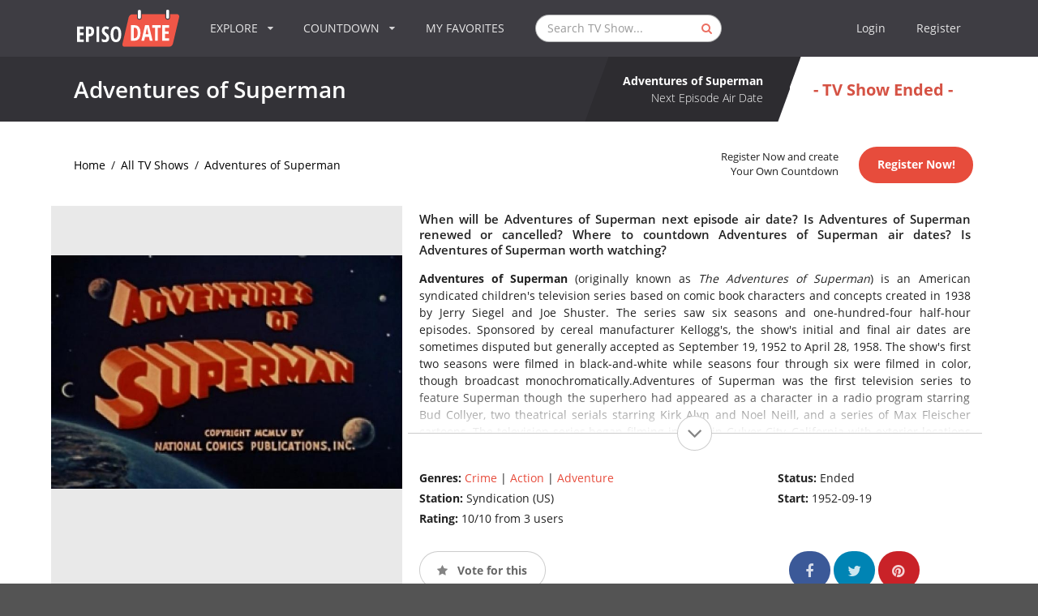

--- FILE ---
content_type: text/html; charset=UTF-8
request_url: https://www.episodate.com/tv-show/adventures-of-superman?season=5
body_size: 30570
content:
<!DOCTYPE html><html lang="en"><head><meta name="csrf-param" content="_csrf"><meta name="csrf-token" content="yuze1U3NbdKt8Ui9vbbaExblUWR0F_B5a0jJ5uos_RGYtbm7ErQ8kMCAJYzF-7B5Z5MUJkJctQEPD4253RnPVQ=="><meta charset="utf-8"><meta name="viewport" content="width=device-width, initial-scale=1, minimum-scale=1, maximum-scale=1"><title>Adventures of Superman Season 5 Air Dates &amp; Countdo</title><meta name="description" content="Your TV show guide to Countdown Adventures of Superman Season 5 Air Dates. Stay in touch with Adventures of Superman next episode Air Date and your favo..." /><meta name="twitter:card" content="summary_large_image"><meta name="twitter:site" content="@EpisoDate"><meta name="twitter:title" content="Adventures of Superman"><meta name="twitter:description" content="Your TV show guide to Countdown Adventures of Superman Season 5 Air Dates. Stay in touch with Adventures of Superman next episode Air Date and your favorite TV Shows."><meta name="twitter:creator" content="@EpisoDate"><meta name="twitter:image:src" content="https://static.episodate.com/images/tv-show/full/2461.jpg"><meta property="og:title" content="Adventures of Superman" /><meta property="og:url" content="https://www.episodate.com/tv-show/adventures-of-superman" /><meta property="og:image" content="https://static.episodate.com/images/tv-show/full/2461.jpg" /><meta property="og:description" content="Your TV show guide to Countdown Adventures of Superman Season 5 Air Dates. Stay in touch with Adventures of Superman next episode Air Date and your favorite TV Shows." /><meta property="og:site_name" content="EpisoDate.com" /><meta property="fb:app_id" content="1006909166005430" /><meta name="msvalidate.01" content="BB5CB71ADC5462DD41E6E67B24A6509B" /><link rel="canonical" href="https://www.episodate.com/tv-show/adventures-of-superman?season=5" /><meta property="og:type" content="video.tv_show" /><meta property="video:duration" content="1800" /><meta property="video:release_date" content="1952-09-19T16:00:00+00:00" /><link rel="apple-touch-icon" sizes="180x180" href="/apple-touch-icon.png"><link rel="icon" type="image/png" href="/favicon-32x32.png" sizes="32x32"><link rel="icon" type="image/png" href="/favicon-16x16.png" sizes="16x16"><link rel="manifest" href="/manifest.json"><link rel="mask-icon" href="/safari-pinned-tab.svg"><meta name="theme-color" content="#ffffff"><meta name="userid" content=""><style> hr,input[type=search]{box-sizing:content-box}.cc-grower,svg:not(:root){overflow:hidden}.cc-btn,.cc-header,b,optgroup,strong{font-weight:700}.menu-container,.ui.menu{min-height:70px}.pushable,body,html.ios{overflow-x:hidden}.fotorama__arr,.fotorama__nav,.fotorama__nav__frame,.fotorama__nav__shaft,.fotorama__stage__frame,.fotorama__stage__shaft,.ui.button,.ui.dropdown,.ui.menu .item{-webkit-tap-highlight-color:transparent}.fotorama__wrap,html{-webkit-text-size-adjust:100%}.cd-timeline-content.is-hidden,.fotorama__wrap--only-active .fotorama__stage__frame,.ui.menu:after,.ui.sidebar{visibility:hidden}.ui.button,.ui.rating,sub,sup{vertical-align:baseline}.ui.button,.ui.input,.ui.rating .icon,i.icon{font-style:normal}.ui.input,.ui.menu,.ui.menu .item,.ui.rating .icon,.ui.statistic>.value,i.icon{font-weight:400}section#list,section#login,section#message,section#settings{background:#f5f5f5}img,legend{border:0}.cc-theme-edgeless.cc-window,legend,td,th{padding:0}*,:after,:before{box-sizing:inherit}html{box-sizing:border-box;font-family:sans-serif;-ms-text-size-adjust:100%}input[type=email],input[type=password],input[type=search],input[type=text]{-webkit-appearance:none;-moz-appearance:none}.form-group label,.ui.menu .ui.dropdown.item .menu .item:not(.filtered),article,aside,details,figcaption,figure,footer,header,hgroup,main,nav,section,summary{display:block}audio,canvas,progress,video{display:inline-block;vertical-align:baseline}audio:not([controls]){display:none;height:0}.fotorama:not(.fotorama--unobtrusive)>:not(:first-child),.ui.mobile-leaderboard.ad,[hidden],template{display:none}a{background:0 0}.fotorama__arr:focus,.fotorama__nav__frame,a:active,a:hover{outline:0}abbr[title]{border-bottom:1px dotted}dfn{font-style:italic}h1{margin:.67em 0}mark{background:#ff0;color:#000}small{font-size:80%}sub,sup{font-size:75%;line-height:0;position:relative}sup{top:-.5em}sub{bottom:-.25em}.ui.sidebar,html.ios{-webkit-overflow-scrolling:touch}figure{margin:1em 40px}hr{height:0}pre,textarea{overflow:auto}code,kbd,pre,samp{font-family:monospace,monospace;font-size:1em}button,input,optgroup,select,textarea{color:inherit;font:inherit;margin:0}body,i.icon{font-smoothing:antialiased}button{overflow:visible}.ui.menu .right.menu>.item,button,select{text-transform:none}button,html input[type=button],input[type=reset],input[type=submit]{-webkit-appearance:button;cursor:pointer}button[disabled],html input[disabled]{cursor:default}button::-moz-focus-inner,input::-moz-focus-inner{border:0;padding:0}input{line-height:normal}input[type=checkbox],input[type=radio]{box-sizing:border-box;padding:0}input[type=number]::-webkit-inner-spin-button,input[type=number]::-webkit-outer-spin-button{height:auto}input[type=search]{-webkit-appearance:textfield}input[type=search]::-webkit-search-cancel-button,input[type=search]::-webkit-search-decoration{-webkit-appearance:none}fieldset{border:1px solid silver;margin:0 2px;padding:.35em .625em .75em}table{border-collapse:collapse;border-spacing:0}.cc-window{opacity:1;transition:opacity 1s}.cc-window.cc-invisible{opacity:0}.cc-close:focus,.cc-close:hover,.cc-link:hover,.ui.icon.input>input:focus~i.icon,i.icon{opacity:1}.cc-animate.cc-revoke{transition:transform 1s}.cc-animate.cc-revoke.cc-top{transform:translateY(-2em)}.cc-animate.cc-revoke.cc-bottom{transform:translateY(2em)}.cc-animate.cc-revoke.cc-active.cc-bottom,.cc-animate.cc-revoke.cc-active.cc-top,.cc-revoke:hover{transform:translateY(0)}.cc-grower{max-height:0;transition:max-height 1s}.cc-link,.cc-revoke:hover{text-decoration:underline}.ui.button,.ui.menu .item,a,a:hover{text-decoration:none}.cc-revoke,.cc-window{position:fixed;overflow:hidden;box-sizing:border-box;font-family:Helvetica,Calibri,Arial,sans-serif;font-size:16px;line-height:1.5em;display:-ms-flexbox;display:flex;-ms-flex-wrap:nowrap;flex-wrap:nowrap;z-index:9999}.cc-close,.pushable:not(body)>.fixed,.pushable:not(body)>.pusher:after,.pushable:not(body)>.ui.sidebar{position:absolute}.cc-window.cc-static{position:static}.cc-window.cc-floating{padding:2em;max-width:24em;-ms-flex-direction:column;flex-direction:column}.cc-window.cc-banner{padding:1em 1.8em;width:100%;-ms-flex-direction:row;flex-direction:row}.cc-revoke{padding:.5em}.cc-header{font-size:18px}.cc-btn,.cc-close,.cc-link,.cc-revoke,.ui.icon.input>i.link.icon{cursor:pointer}.cc-link{opacity:.8;display:inline-block;padding:.2em}.cc-link:active,.cc-link:visited{color:initial}.cc-btn{display:block;padding:.4em .8em;font-size:.9em;border-width:2px;border-style:solid;text-align:center;white-space:nowrap}.cc-banner .cc-btn:last-child,.cc-theme-classic .cc-btn:last-child{min-width:140px}.cc-highlight .cc-btn:first-child{background-color:transparent;border-color:transparent}.cc-highlight .cc-btn:first-child:focus,.cc-highlight .cc-btn:first-child:hover{background-color:transparent;text-decoration:underline}.cc-close{display:block;top:.5em;right:.5em;font-size:1.6em;opacity:.9;line-height:.75}.cc-revoke.cc-top{top:0;left:3em;border-bottom-left-radius:.5em;border-bottom-right-radius:.5em}.cc-revoke.cc-bottom{bottom:0;left:3em;border-top-left-radius:.5em;border-top-right-radius:.5em}.cc-revoke.cc-left{left:3em;right:unset}.cc-revoke.cc-right{right:3em;left:unset}.cc-top{top:1em}.cc-left{left:1em}.cc-right{right:1em}.cc-bottom{bottom:1em}.cc-floating>.cc-link,section#episodes .navigation-bar .banner{margin-bottom:1em}.cc-floating .cc-message{display:block;margin-bottom:1em}.ui.grid,.ui.grid>.row{display:-webkit-box;display:-webkit-flex;-webkit-box-orient:horizontal;-webkit-box-direction:normal}.cc-compliance,.ui.grid,.ui.grid>.row{display:-ms-flexbox}.cc-banner .cc-message,.cc-compliance>.cc-btn,.cc-window.cc-floating .cc-compliance{-ms-flex:1;flex:1}.cc-window.cc-banner{-ms-flex-align:center;-ms-grid-row-align:center;align-items:center}.cc-banner.cc-top{left:0;right:0;top:0}.cc-banner.cc-bottom{left:0;right:0;bottom:0}.cc-compliance{display:flex;-ms-flex-align:center;align-items:center;-ms-flex-line-pack:justify;align-content:space-between}.cc-btn+.cc-btn{margin-left:.5em}@media screen and (max-width:900px){.cc-btn{white-space:normal}}.fotorama__nav,.ui.dropdown .menu>*,.ui.rating{white-space:nowrap}@media screen and (max-width:414px) and (orientation:portrait),screen and (max-width:736px) and (orientation:landscape){.cc-window.cc-top{top:0}.cc-window.cc-bottom{bottom:0}.cc-window.cc-banner,.cc-window.cc-left,.cc-window.cc-right{left:0;right:0}.cc-window.cc-banner{-ms-flex-direction:column;flex-direction:column}.cc-window.cc-banner .cc-compliance{-ms-flex:1;flex:1}.cc-window.cc-floating{max-width:none}.cc-window .cc-message{margin-bottom:1em}.cc-window.cc-banner{-ms-flex-align:unset;-ms-grid-row-align:unset;align-items:unset}}.cc-floating.cc-theme-classic{padding:1.2em;border-radius:5px}.cc-floating.cc-type-info.cc-theme-classic .cc-compliance{text-align:center;display:inline;-ms-flex:none;flex:none}.cc-theme-classic .cc-btn{border-radius:5px}.cc-floating.cc-type-info.cc-theme-classic .cc-btn,section#episodes .navigation-bar .banner,section#episodes .navigation-bar .similars{display:inline-block}.cc-floating.cc-theme-edgeless .cc-message{margin:2em 2em 1.5em}.cc-banner.cc-theme-edgeless .cc-btn{margin:0;padding:.8em 1.8em;height:100%}.cc-banner.cc-theme-edgeless .cc-message{margin-left:1em}.cc-floating.cc-theme-edgeless .cc-btn+.cc-btn{margin-left:0}.ui.grid{display:flex;-webkit-flex-direction:row;-ms-flex-direction:row;flex-direction:row;-webkit-flex-wrap:wrap;-ms-flex-wrap:wrap;flex-wrap:wrap;-webkit-box-align:stretch;-webkit-align-items:stretch;-ms-flex-align:stretch;align-items:stretch;padding:0;margin:-1rem}.ui.relaxed.grid{margin-left:-1.5rem;margin-right:-1.5rem}.ui[class*="very relaxed"].grid{margin-left:-2.5rem;margin-right:-2.5rem}.ui.grid+.grid{margin-top:1rem}.ui.grid>.column:not(.row),.ui.grid>.row>.column{position:relative;display:inline-block;width:6.25%;padding-left:1rem;padding-right:1rem;vertical-align:top}.ui.grid>*{padding-left:1rem;padding-right:1rem}.ui.grid>.row{position:relative;display:flex;-webkit-flex-direction:row;-ms-flex-direction:row;flex-direction:row;-webkit-flex-wrap:wrap;-ms-flex-wrap:wrap;flex-wrap:wrap;-webkit-box-pack:inherit;-webkit-justify-content:inherit;-ms-flex-pack:inherit;justify-content:inherit;-webkit-box-align:stretch;-webkit-align-items:stretch;-ms-flex-align:stretch;align-items:stretch;width:100%!important;padding:1rem 0}.ui.grid>.column:not(.row){padding-top:1rem;padding-bottom:1rem}.ui.grid>.row>.column{margin-top:0;margin-bottom:0}.ui.grid>.row>.column>img,.ui.grid>.row>img{max-width:100%}.ui.grid>.ui.grid:first-child,.ui.menu:first-child,h1:first-child,h2:first-child,h3:first-child,h4:first-child,h5:first-child,p:first-child{margin-top:0}.ui.grid>.ui.grid:last-child,.ui.menu:last-child,footer .block p:last-child,h1:last-child,h2:last-child,h3:last-child,h4:last-child,h5:last-child,p:last-child,section#breadcrumbs-full.no-margin{margin-bottom:0}.form-group .form-control,.ui.aligned.grid .column>.segment:not(.compact):not(.attached),.ui.fluid.container,.ui.grid .aligned.row>.column>.segment:not(.compact):not(.attached),.ui.grid>.column:only-child,.ui.grid>.row>.column:only-child,.ui.menu .item>.input,.ui[class*="one column"].grid>.column:not(.row),.ui[class*="one column"].grid>.row>.column,section#admin table,section#calendar-integration-link .ui.input{width:100%}.ui.grid .row+.ui.divider{-webkit-box-flex:1;-webkit-flex-grow:1;-ms-flex-positive:1;flex-grow:1;margin:1rem}.ui.grid .column+.ui.vertical.divider{height:calc(50% - 1rem)}.ui.celled.page.grid,.ui.grid>.column:last-child>.horizontal.segment,.ui.grid>.row>.column:last-child>.horizontal.segment{box-shadow:none}.ui[class*="two column"].grid>.column:not(.row),.ui[class*="two column"].grid>.row>.column{width:50%}.ui[class*="three column"].grid>.column:not(.row),.ui[class*="three column"].grid>.row>.column{width:33.33333333%}.ui[class*="four column"].grid>.column:not(.row),.ui[class*="four column"].grid>.row>.column{width:25%}.ui[class*="five column"].grid>.column:not(.row),.ui[class*="five column"].grid>.row>.column{width:20%}.ui[class*="six column"].grid>.column:not(.row),.ui[class*="six column"].grid>.row>.column{width:16.66666667%}.ui[class*="seven column"].grid>.column:not(.row),.ui[class*="seven column"].grid>.row>.column{width:14.28571429%}.ui[class*="eight column"].grid>.column:not(.row),.ui[class*="eight column"].grid>.row>.column{width:12.5%}.ui[class*="nine column"].grid>.column:not(.row),.ui[class*="nine column"].grid>.row>.column{width:11.11111111%}.ui[class*="ten column"].grid>.column:not(.row),.ui[class*="ten column"].grid>.row>.column{width:10%}.ui[class*="eleven column"].grid>.column:not(.row),.ui[class*="eleven column"].grid>.row>.column{width:9.09090909%}.ui[class*="twelve column"].grid>.column:not(.row),.ui[class*="twelve column"].grid>.row>.column{width:8.33333333%}.ui[class*="thirteen column"].grid>.column:not(.row),.ui[class*="thirteen column"].grid>.row>.column{width:7.69230769%}.ui[class*="fourteen column"].grid>.column:not(.row),.ui[class*="fourteen column"].grid>.row>.column{width:7.14285714%}.ui[class*="fifteen column"].grid>.column:not(.row),.ui[class*="fifteen column"].grid>.row>.column{width:6.66666667%}.ui[class*="sixteen column"].grid>.column:not(.row),.ui[class*="sixteen column"].grid>.row>.column{width:6.25%}.ui.column.grid>[class*="sixteen wide"].column,.ui.grid>.column.row>[class*="sixteen wide"].column,.ui.grid>.row>[class*="sixteen wide"].column,.ui.grid>[class*="one column"].row>.column,.ui.grid>[class*="sixteen wide"].column{width:100%!important}.ui.column.grid>[class*="eight wide"].column,.ui.grid>.column.row>[class*="eight wide"].column,.ui.grid>.row>[class*="eight wide"].column,.ui.grid>[class*="eight wide"].column,.ui.grid>[class*="two column"].row>.column{width:50%!important}.ui.grid>[class*="three column"].row>.column{width:33.33333333%!important}.ui.column.grid>[class*="four wide"].column,.ui.grid>.column.row>[class*="four wide"].column,.ui.grid>.row>[class*="four wide"].column,.ui.grid>[class*="four column"].row>.column,.ui.grid>[class*="four wide"].column{width:25%!important}.ui.grid>[class*="five column"].row>.column{width:20%!important}.ui.grid>[class*="six column"].row>.column{width:16.66666667%!important}.ui.grid>[class*="seven column"].row>.column{width:14.28571429%!important}.ui.column.grid>[class*="two wide"].column,.ui.grid>.column.row>[class*="two wide"].column,.ui.grid>.row>[class*="two wide"].column,.ui.grid>[class*="eight column"].row>.column,.ui.grid>[class*="two wide"].column{width:12.5%!important}.ui.grid>[class*="nine column"].row>.column{width:11.11111111%!important}.ui.grid>[class*="ten column"].row>.column{width:10%!important}.ui.grid>[class*="eleven column"].row>.column{width:9.09090909%!important}.ui.grid>[class*="twelve column"].row>.column{width:8.33333333%!important}.ui.grid>[class*="thirteen column"].row>.column{width:7.69230769%!important}.ui.grid>[class*="fourteen column"].row>.column{width:7.14285714%!important}.ui.grid>[class*="fifteen column"].row>.column{width:6.66666667%!important}.ui.column.grid>[class*="one wide"].column,.ui.grid>.column.row>[class*="one wide"].column,.ui.grid>.row>[class*="one wide"].column,.ui.grid>[class*="one wide"].column,.ui.grid>[class*="sixteen column"].row>.column{width:6.25%!important}.ui.column.grid>[class*="three wide"].column,.ui.grid>.column.row>[class*="three wide"].column,.ui.grid>.row>[class*="three wide"].column,.ui.grid>[class*="three wide"].column{width:18.75%!important}.ui.column.grid>[class*="five wide"].column,.ui.grid>.column.row>[class*="five wide"].column,.ui.grid>.row>[class*="five wide"].column,.ui.grid>[class*="five wide"].column{width:31.25%!important}.ui.column.grid>[class*="six wide"].column,.ui.grid>.column.row>[class*="six wide"].column,.ui.grid>.row>[class*="six wide"].column,.ui.grid>[class*="six wide"].column{width:37.5%!important}.ui.column.grid>[class*="seven wide"].column,.ui.grid>.column.row>[class*="seven wide"].column,.ui.grid>.row>[class*="seven wide"].column,.ui.grid>[class*="seven wide"].column{width:43.75%!important}.ui.column.grid>[class*="nine wide"].column,.ui.grid>.column.row>[class*="nine wide"].column,.ui.grid>.row>[class*="nine wide"].column,.ui.grid>[class*="nine wide"].column{width:56.25%!important}.ui.column.grid>[class*="ten wide"].column,.ui.grid>.column.row>[class*="ten wide"].column,.ui.grid>.row>[class*="ten wide"].column,.ui.grid>[class*="ten wide"].column{width:62.5%!important}.ui.column.grid>[class*="eleven wide"].column,.ui.grid>.column.row>[class*="eleven wide"].column,.ui.grid>.row>[class*="eleven wide"].column,.ui.grid>[class*="eleven wide"].column{width:68.75%!important}.ui.column.grid>[class*="twelve wide"].column,.ui.grid>.column.row>[class*="twelve wide"].column,.ui.grid>.row>[class*="twelve wide"].column,.ui.grid>[class*="twelve wide"].column{width:75%!important}.ui.column.grid>[class*="thirteen wide"].column,.ui.grid>.column.row>[class*="thirteen wide"].column,.ui.grid>.row>[class*="thirteen wide"].column,.ui.grid>[class*="thirteen wide"].column{width:81.25%!important}.ui.column.grid>[class*="fourteen wide"].column,.ui.grid>.column.row>[class*="fourteen wide"].column,.ui.grid>.row>[class*="fourteen wide"].column,.ui.grid>[class*="fourteen wide"].column{width:87.5%!important}.ui.column.grid>[class*="fifteen wide"].column,.ui.grid>.column.row>[class*="fifteen wide"].column,.ui.grid>.row>[class*="fifteen wide"].column,.ui.grid>[class*="fifteen wide"].column{width:93.75%!important}.ui.centered.grid,.ui.centered.grid>.row,.ui.grid>.centered.row{text-align:center;-webkit-box-pack:center;-webkit-justify-content:center;-ms-flex-pack:center;justify-content:center}.ui.centered.grid>.column:not(.aligned):not(.row),.ui.centered.grid>.row>.column:not(.aligned),.ui.grid .centered.row>.column:not(.aligned),section#login .checkbox{text-align:left}.ui.grid>.centered.column,.ui.grid>.row>.centered.column{display:block;margin-left:auto;margin-right:auto}.ui.grid [class*="left floated"].column{margin-right:auto}.ui.grid [class*="right floated"].column{margin-left:auto}.ui.grid>.row>[class*="top aligned"].column,.ui.grid>[class*="top aligned"].column:not(.row),.ui.grid>[class*="top aligned"].row>.column,.ui[class*="top aligned"].grid>.column:not(.row),.ui[class*="top aligned"].grid>.row>.column{-webkit-box-orient:vertical;-webkit-box-direction:normal;-webkit-flex-direction:column;-ms-flex-direction:column;flex-direction:column;vertical-align:top;-webkit-align-self:flex-start!important;-ms-flex-item-align:start!important;align-self:flex-start!important}.ui.grid>.row>[class*="middle aligned"].column,.ui.grid>[class*="middle aligned"].column:not(.row),.ui.grid>[class*="middle aligned"].row>.column,.ui[class*="middle aligned"].grid>.column:not(.row),.ui[class*="middle aligned"].grid>.row>.column{-webkit-box-orient:vertical;-webkit-box-direction:normal;-webkit-flex-direction:column;-ms-flex-direction:column;flex-direction:column;vertical-align:middle;-webkit-align-self:center!important;-ms-flex-item-align:center!important;align-self:center!important}.ui.grid>.row>[class*="bottom aligned"].column,.ui.grid>[class*="bottom aligned"].column:not(.row),.ui.grid>[class*="bottom aligned"].row>.column,.ui[class*="bottom aligned"].grid>.column:not(.row),.ui[class*="bottom aligned"].grid>.row>.column{-webkit-box-orient:vertical;-webkit-box-direction:normal;-webkit-flex-direction:column;-ms-flex-direction:column;flex-direction:column;vertical-align:bottom;-webkit-align-self:flex-end!important;-ms-flex-item-align:end!important;align-self:flex-end!important}.ui.grid>.row>.stretched.column,.ui.grid>.stretched.column:not(.row),.ui.grid>.stretched.row>.column,.ui.stretched.grid>.column,.ui.stretched.grid>.row>.column{display:-webkit-inline-box!important;display:-webkit-inline-flex!important;display:-ms-inline-flexbox!important;display:inline-flex!important;-webkit-align-self:stretch;-ms-flex-item-align:stretch;align-self:stretch;-webkit-box-orient:vertical;-webkit-box-direction:normal;-webkit-flex-direction:column;-ms-flex-direction:column;flex-direction:column}.ui.grid>.row>.stretched.column>*,.ui.grid>.stretched.column:not(.row)>*,.ui.grid>.stretched.row>.column>*,.ui.stretched.grid>.column>*,.ui.stretched.grid>.row>.column>*{-webkit-box-flex:1;-webkit-flex-grow:1;-ms-flex-positive:1;flex-grow:1}.ui.grid>.row>[class*="left aligned"].column,.ui.grid>[class*="left aligned"].column.column,.ui.grid>[class*="left aligned"].row>.column,.ui[class*="left aligned"].grid>.column,.ui[class*="left aligned"].grid>.row>.column{text-align:left;-webkit-align-self:inherit;-ms-flex-item-align:inherit;align-self:inherit}.ui.grid>.row>[class*="center aligned"].column,.ui.grid>[class*="center aligned"].column.column,.ui.grid>[class*="center aligned"].row>.column,.ui[class*="center aligned"].grid>.column,.ui[class*="center aligned"].grid>.row>.column{text-align:center;-webkit-align-self:inherit;-ms-flex-item-align:inherit;align-self:inherit}.ui[class*="center aligned"].grid{-webkit-box-pack:center;-webkit-justify-content:center;-ms-flex-pack:center;justify-content:center}.ui.grid>.row>[class*="right aligned"].column,.ui.grid>[class*="right aligned"].column.column,.ui.grid>[class*="right aligned"].row>.column,.ui[class*="right aligned"].grid>.column,.ui[class*="right aligned"].grid>.row>.column{text-align:right;-webkit-align-self:inherit;-ms-flex-item-align:inherit;align-self:inherit}.ui.grid>.justified.column.column,.ui.grid>.justified.row>.column,.ui.grid>.row>.justified.column,.ui.justified.grid>.column,.ui.justified.grid>.row>.column{text-align:justify;-webkit-hyphens:auto;-moz-hyphens:auto;-ms-hyphens:auto;hyphens:auto}.ui.grid>[class*="equal width"].row>.column,.ui[class*="equal width"].grid>.column:not(.row),.ui[class*="equal width"].grid>.row>.column{display:inline-block;-webkit-box-flex:1;-webkit-flex-grow:1;-ms-flex-positive:1;flex-grow:1}.ui.grid>[class*="equal width"].row>.wide.column,.ui[class*="equal width"].grid>.row>.wide.column,.ui[class*="equal width"].grid>.wide.column{-webkit-box-flex:0;-webkit-flex-grow:0;-ms-flex-positive:0;flex-grow:0}@media only screen and (min-width:768px) and (max-width:991px){.ui.page.grid{width:auto;margin-left:0;margin-right:0;padding-bottom:1em}.ui.doubling.grid{width:auto}.ui.doubling.grid>.row,.ui.grid>.doubling.row{margin:0!important;padding:0!important}.ui.doubling.grid>.row>.column,.ui.grid>.doubling.row>.column{display:inline-block!important;padding-top:1rem!important;padding-bottom:1rem!important;box-shadow:none!important;margin:0}.ui.grid>[class*="two column"].doubling.row.row>.column,.ui[class*="two column"].doubling.grid>.column:not(.row),.ui[class*="two column"].doubling.grid>.row>.column{width:100%!important}.ui.grid>[class*="four column"].doubling.row.row>.column,.ui.grid>[class*="three column"].doubling.row.row>.column,.ui[class*="four column"].doubling.grid>.column:not(.row),.ui[class*="four column"].doubling.grid>.row>.column,.ui[class*="three column"].doubling.grid>.column:not(.row),.ui[class*="three column"].doubling.grid>.row>.column{width:50%!important}.ui.grid>[class*="five column"].doubling.row.row>.column,.ui.grid>[class*="seven column"].doubling.row.row>.column,.ui.grid>[class*="six column"].doubling.row.row>.column,.ui[class*="five column"].doubling.grid>.column:not(.row),.ui[class*="five column"].doubling.grid>.row>.column,.ui[class*="seven column"].doubling.grid>.column:not(.row),.ui[class*="seven column"].doubling.grid>.row>.column,.ui[class*="six column"].doubling.grid>.column:not(.row),.ui[class*="six column"].doubling.grid>.row>.column{width:33.33333333%!important}.ui.grid>[class*="eight column"].doubling.row.row>.column,.ui.grid>[class*="nine column"].doubling.row.row>.column,.ui[class*="eight column"].doubling.grid>.column:not(.row),.ui[class*="eight column"].doubling.grid>.row>.column,.ui[class*="nine column"].doubling.grid>.column:not(.row),.ui[class*="nine column"].doubling.grid>.row>.column{width:25%!important}.ui.grid>[class*="eleven column"].doubling.row.row>.column,.ui.grid>[class*="ten column"].doubling.row.row>.column,.ui[class*="eleven column"].doubling.grid>.column:not(.row),.ui[class*="eleven column"].doubling.grid>.row>.column,.ui[class*="ten column"].doubling.grid>.column:not(.row),.ui[class*="ten column"].doubling.grid>.row>.column{width:20%!important}.ui.grid>[class*="thirteen column"].doubling.row.row>.column,.ui.grid>[class*="twelve column"].doubling.row.row>.column,.ui[class*="thirteen column"].doubling.grid>.column:not(.row),.ui[class*="thirteen column"].doubling.grid>.row>.column,.ui[class*="twelve column"].doubling.grid>.column:not(.row),.ui[class*="twelve column"].doubling.grid>.row>.column{width:16.66666667%!important}.ui.grid>[class*="fifteen column"].doubling.row.row>.column,.ui.grid>[class*="fourteen column"].doubling.row.row>.column,.ui[class*="fifteen column"].doubling.grid>.column:not(.row),.ui[class*="fifteen column"].doubling.grid>.row>.column,.ui[class*="fourteen column"].doubling.grid>.column:not(.row),.ui[class*="fourteen column"].doubling.grid>.row>.column{width:14.28571429%!important}.ui.grid>[class*="sixteen column"].doubling.row.row>.column,.ui[class*="sixteen column"].doubling.grid>.column:not(.row),.ui[class*="sixteen column"].doubling.grid>.row>.column{width:12.5%!important}.ui.grid.grid.grid>.row>[class*="computer only"].column:not(.tablet),.ui.grid.grid.grid>.row>[class*="large screen only"].column:not(.mobile),.ui.grid.grid.grid>.row>[class*="mobile only"].column:not(.tablet),.ui.grid.grid.grid>.row>[class*="widescreen only"].column:not(.mobile),.ui.grid.grid.grid>[class*="computer only"].column:not(.tablet),.ui.grid.grid.grid>[class*="computer only"].row:not(.tablet),.ui.grid.grid.grid>[class*="large screen only"].column:not(.mobile),.ui.grid.grid.grid>[class*="large screen only"].row:not(.mobile),.ui.grid.grid.grid>[class*="mobile only"].column:not(.tablet),.ui.grid.grid.grid>[class*="mobile only"].row:not(.tablet),.ui.grid.grid.grid>[class*="widescreen only"].column:not(.mobile),.ui.grid.grid.grid>[class*="widescreen only"].row:not(.mobile),.ui[class*="computer only"].grid.grid.grid:not(.tablet),.ui[class*="large screen only"].grid.grid.grid:not(.mobile),.ui[class*="mobile only"].grid.grid.grid:not(.tablet),.ui[class*="widescreen only"].grid.grid.grid:not(.mobile){display:none!important}}@media only screen and (min-width:1200px) and (max-width:1919px){.ui.page.grid{width:auto;margin-left:0;margin-right:0;padding-bottom:1em}.ui.grid.grid.grid>.row>[class*="mobile only"].column:not(.computer),.ui.grid.grid.grid>.row>[class*="tablet only"].column:not(.computer),.ui.grid.grid.grid>.row>[class*="widescreen only"].column:not(.mobile),.ui.grid.grid.grid>[class*="mobile only"].column:not(.computer),.ui.grid.grid.grid>[class*="mobile only"].row:not(.computer),.ui.grid.grid.grid>[class*="tablet only"].column:not(.computer),.ui.grid.grid.grid>[class*="tablet only"].row:not(.computer),.ui.grid.grid.grid>[class*="widescreen only"].column:not(.mobile),.ui.grid.grid.grid>[class*="widescreen only"].row:not(.mobile),.ui[class*="mobile only"].grid.grid.grid:not(.computer),.ui[class*="tablet only"].grid.grid.grid:not(.computer),.ui[class*="widescreen only"].grid.grid.grid:not(.mobile){display:none!important}}@media only screen and (min-width:1920px){.ui.page.grid{width:auto;margin-left:0;margin-right:0;padding-bottom:1em}.ui.grid.grid.grid>.row>[class*="mobile only"].column:not(.computer),.ui.grid.grid.grid>.row>[class*="tablet only"].column:not(.computer),.ui.grid.grid.grid>[class*="mobile only"].column:not(.computer),.ui.grid.grid.grid>[class*="mobile only"].row:not(.computer),.ui.grid.grid.grid>[class*="tablet only"].column:not(.computer),.ui.grid.grid.grid>[class*="tablet only"].row:not(.computer),.ui[class*="mobile only"].grid.grid.grid:not(.computer),.ui[class*="tablet only"].grid.grid.grid:not(.computer){display:none!important}}.ui.container{display:block;max-width:100%!important}.ui.fluid.input,.ui.menu,.ui.menu:not(.vertical)>.menu{display:-webkit-box;display:-webkit-flex;display:-ms-flexbox}.fotorama__img,.fotorama__wrap--only-active .fotorama__nav,.fotorama__wrap--only-active .fotorama__stage{max-width:99999px!important}@media only screen and (max-width:767px){.ui.page.grid{width:auto;padding-left:0;padding-right:0;margin-left:0;margin-right:0;padding-bottom:1em}.ui.doubling.grid>.row,.ui.grid>.doubling.row{margin:0!important;padding:0!important}.ui.doubling.grid>.row>.column,.ui.grid>.doubling.row>.column{padding-top:1rem!important;padding-bottom:1rem!important;margin:0!important;box-shadow:none!important}.ui.grid>[class*="two column"].doubling:not(.stackable).row.row>.column,.ui[class*="two column"].doubling:not(.stackable).grid>.column:not(.row),.ui[class*="two column"].doubling:not(.stackable).grid>.row>.column{width:100%!important}.ui.grid>[class*="eight column"].doubling:not(.stackable).row.row>.column,.ui.grid>[class*="five column"].doubling:not(.stackable).row.row>.column,.ui.grid>[class*="four column"].doubling:not(.stackable).row.row>.column,.ui.grid>[class*="seven column"].doubling:not(.stackable).row.row>.column,.ui.grid>[class*="six column"].doubling:not(.stackable).row.row>.column,.ui.grid>[class*="three column"].doubling:not(.stackable).row.row>.column,.ui[class*="eight column"].doubling:not(.stackable).grid>.column:not(.row),.ui[class*="eight column"].doubling:not(.stackable).grid>.row>.column,.ui[class*="five column"].doubling:not(.stackable).grid>.column:not(.row),.ui[class*="five column"].doubling:not(.stackable).grid>.row>.column,.ui[class*="four column"].doubling:not(.stackable).grid>.column:not(.row),.ui[class*="four column"].doubling:not(.stackable).grid>.row>.column,.ui[class*="seven column"].doubling:not(.stackable).grid>.column:not(.row),.ui[class*="seven column"].doubling:not(.stackable).grid>.row>.column,.ui[class*="six column"].doubling:not(.stackable).grid>.column:not(.row),.ui[class*="six column"].doubling:not(.stackable).grid>.row>.column,.ui[class*="three column"].doubling:not(.stackable).grid>.column:not(.row),.ui[class*="three column"].doubling:not(.stackable).grid>.row>.column{width:50%!important}.ui.grid>[class*="eleven column"].doubling:not(.stackable).row.row>.column,.ui.grid>[class*="nine column"].doubling:not(.stackable).row.row>.column,.ui.grid>[class*="ten column"].doubling:not(.stackable).row.row>.column,.ui.grid>[class*="thirteen column"].doubling:not(.stackable).row.row>.column,.ui.grid>[class*="twelve column"].doubling:not(.stackable).row.row>.column,.ui[class*="eleven column"].doubling:not(.stackable).grid>.column:not(.row),.ui[class*="eleven column"].doubling:not(.stackable).grid>.row>.column,.ui[class*="nine column"].doubling:not(.stackable).grid>.column:not(.row),.ui[class*="nine column"].doubling:not(.stackable).grid>.row>.column,.ui[class*="ten column"].doubling:not(.stackable).grid>.column:not(.row),.ui[class*="ten column"].doubling:not(.stackable).grid>.row>.column,.ui[class*="thirteen column"].doubling:not(.stackable).grid>.column:not(.row),.ui[class*="thirteen column"].doubling:not(.stackable).grid>.row>.column,.ui[class*="twelve column"].doubling:not(.stackable).grid>.column:not(.row),.ui[class*="twelve column"].doubling:not(.stackable).grid>.row>.column{width:33.33333333%!important}.ui.grid>[class*="fifteen column"].doubling:not(.stackable).row.row>.column,.ui.grid>[class*="fourteen column"].doubling:not(.stackable).row.row>.column,.ui.grid>[class*="sixteen column"].doubling:not(.stackable).row.row>.column,.ui[class*="fifteen column"].doubling:not(.stackable).grid>.column:not(.row),.ui[class*="fifteen column"].doubling:not(.stackable).grid>.row>.column,.ui[class*="fourteen column"].doubling:not(.stackable).grid>.column:not(.row),.ui[class*="fourteen column"].doubling:not(.stackable).grid>.row>.column,.ui[class*="sixteen column"].doubling:not(.stackable).grid>.column:not(.row),.ui[class*="sixteen column"].doubling:not(.stackable).grid>.row>.column{width:25%!important}.ui.stackable.grid{width:auto;margin-left:0!important;margin-right:0!important}.ui.grid>.stackable.stackable.row>.column,.ui.stackable.grid>.column.grid>.column,.ui.stackable.grid>.column.row>.column,.ui.stackable.grid>.column:not(.row),.ui.stackable.grid>.row>.column,.ui.stackable.grid>.row>.wide.column,.ui.stackable.grid>.wide.column{width:100%!important;margin:0!important;box-shadow:none!important;padding:1rem!important}.ui.stackable.grid:not(.vertically)>.row{margin:0;padding:0}.ui.container>.ui.stackable.grid>.column,.ui.container>.ui.stackable.grid>.row>.column,.ui.stackable.divided:not(.vertically).grid>.column:not(.row),.ui.stackable.divided:not(.vertically).grid>.row>.column{padding-left:0!important;padding-right:0!important}.ui.grid .ui.stackable.grid,.ui.segment:not(.vertical) .ui.stackable.page.grid{margin-left:-1rem!important;margin-right:-1rem!important}.ui.stackable.celled.grid>.column:not(.row):first-child,.ui.stackable.celled.grid>.row:first-child>.column:first-child,.ui.stackable.divided.grid>.column:not(.row):first-child,.ui.stackable.divided.grid>.row:first-child>.column:first-child{border-top:none!important}.ui.inverted.stackable.celled.grid>.column:not(.row),.ui.inverted.stackable.celled.grid>.row>.column,.ui.inverted.stackable.divided.grid>.column:not(.row),.ui.inverted.stackable.divided.grid>.row>.column{border-top:1px solid rgba(255,255,255,.1)}.ui.stackable.celled.grid>.column:not(.row),.ui.stackable.celled.grid>.row>.column,.ui.stackable.divided:not(.vertically).grid>.column:not(.row),.ui.stackable.divided:not(.vertically).grid>.row>.column{border-top:1px solid rgba(34,36,38,.15);box-shadow:none!important;padding-top:2rem!important;padding-bottom:2rem!important}.ui.stackable.celled.grid>.row{box-shadow:none!important}.ui.grid.grid.grid>.row>[class*="computer only"].column:not(.mobile),.ui.grid.grid.grid>.row>[class*="large screen only"].column:not(.mobile),.ui.grid.grid.grid>.row>[class*="tablet only"].column:not(.mobile),.ui.grid.grid.grid>.row>[class*="widescreen only"].column:not(.mobile),.ui.grid.grid.grid>[class*="computer only"].column:not(.mobile),.ui.grid.grid.grid>[class*="computer only"].row:not(.mobile),.ui.grid.grid.grid>[class*="large screen only"].column:not(.mobile),.ui.grid.grid.grid>[class*="large screen only"].row:not(.mobile),.ui.grid.grid.grid>[class*="tablet only"].column:not(.mobile),.ui.grid.grid.grid>[class*="tablet only"].row:not(.mobile),.ui.grid.grid.grid>[class*="widescreen only"].column:not(.mobile),.ui.grid.grid.grid>[class*="widescreen only"].row:not(.mobile),.ui[class*="computer only"].grid.grid.grid:not(.mobile),.ui[class*="large screen only"].grid.grid.grid:not(.mobile),.ui[class*="tablet only"].grid.grid.grid:not(.mobile),.ui[class*="widescreen only"].grid.grid.grid:not(.mobile){display:none!important}.ui.container{width:100%}}@media only screen and (min-width:768px) and (max-width:991px){.ui.container{width:723px;margin-left:auto!important;margin-right:auto!important}}@media only screen and (min-width:992px) and (max-width:1199px){.ui.page.grid{width:auto;margin-left:0;margin-right:0;padding-bottom:1em}.ui.grid.grid.grid>.row>[class*="large screen only"].column:not(.mobile),.ui.grid.grid.grid>.row>[class*="mobile only"].column:not(.computer),.ui.grid.grid.grid>.row>[class*="tablet only"].column:not(.computer),.ui.grid.grid.grid>.row>[class*="widescreen only"].column:not(.mobile),.ui.grid.grid.grid>[class*="large screen only"].column:not(.mobile),.ui.grid.grid.grid>[class*="large screen only"].row:not(.mobile),.ui.grid.grid.grid>[class*="mobile only"].column:not(.computer),.ui.grid.grid.grid>[class*="mobile only"].row:not(.computer),.ui.grid.grid.grid>[class*="tablet only"].column:not(.computer),.ui.grid.grid.grid>[class*="tablet only"].row:not(.computer),.ui.grid.grid.grid>[class*="widescreen only"].column:not(.mobile),.ui.grid.grid.grid>[class*="widescreen only"].row:not(.mobile),.ui[class*="large screen only"].grid.grid.grid:not(.mobile),.ui[class*="mobile only"].grid.grid.grid:not(.computer),.ui[class*="tablet only"].grid.grid.grid:not(.computer),.ui[class*="widescreen only"].grid.grid.grid:not(.mobile){display:none!important}.ui.container{width:933px;margin-left:auto!important;margin-right:auto!important}}@media only screen and (min-width:1200px){.ui.container{width:1127px;margin-left:auto!important;margin-right:auto!important}}.ui.menu{display:flex;margin:1rem 0;background:#3e3d43;color:#fff;border-radius:.28571429rem}.ui.circular.button .icon,.ui.sidebar{margin:0!important}.ui.menu:after{content:'';display:block;height:0;clear:both}.fotorama__wrap--only-active .fotorama__stage__frame.fotorama__active,.ui.animating.sidebar{visibility:visible}.ui.menu .menu{margin:0}.ui.fluid.input,.ui.menu:not(.vertical)>.menu{display:flex}.ui.menu:not(.vertical) .item{display:-webkit-box;display:-webkit-flex;display:-ms-flexbox;display:flex;-webkit-box-align:center;-webkit-align-items:center;-ms-flex-align:center;align-items:center}.ui.menu .item{position:relative;vertical-align:middle;line-height:1;-webkit-box-flex:0;-webkit-flex:0 0 auto;-ms-flex:0 0 auto;flex:0 0 auto;-webkit-user-select:none;-moz-user-select:none;-ms-user-select:none;user-select:none;background:0 0;padding:.92857143em 1.34285714em;text-transform:uppercase;color:rgba(255,255,255,.87);-webkit-transition:background .1s,box-shadow .1s,color .1s;transition:background .1s,box-shadow .1s,color .1s}.ui.menu>.item:first-child{border-radius:.28571429rem 0 0 .28571429rem}.ui.menu .item>i.icon{opacity:.9;float:none;margin:0 .35714286em 0 0}.ui.menu>.container,.ui.menu>.grid{display:-webkit-box;display:-webkit-flex;display:-ms-flexbox;display:flex;-webkit-box-align:inherit;-webkit-align-items:inherit;-ms-flex-align:inherit;align-items:inherit;-webkit-box-orient:vertical;-webkit-box-direction:normal;-webkit-flex-direction:inherit;-ms-flex-direction:inherit;flex-direction:inherit}.ui.menu:not(.vertical) .item>.input{position:relative;top:0;margin:-.5em 0}.ui.menu .item>.input input{font-size:1em;padding-top:.57142857em;padding-bottom:.57142857em}.ui.menu .item>i.dropdown.icon{padding:0;float:right;margin:0 0 0 1em}.ui.menu .dropdown.item .menu{left:0;min-width:calc(100% - 1px);border-radius:0 0 .28571429rem .28571429rem;background:#fff;box-shadow:0 1px 3px 0 rgba(0,0,0,.08);-webkit-box-orient:vertical!important;-webkit-box-direction:normal!important;-webkit-flex-direction:column!important;-ms-flex-direction:column!important;flex-direction:column!important}.ui.menu .ui.dropdown .menu>.item{margin:0;text-align:left;font-size:1em!important;padding:.71428571em 1.14285714em!important;background:0 0!important;color:rgba(0,0,0,.87)!important;text-transform:none!important;font-weight:400!important;box-shadow:none!important;-webkit-transition:none!important;transition:none!important}.ui.menu .ui.dropdown .menu>.item:hover{background:rgba(0,0,0,.05)!important;color:rgba(0,0,0,.95)!important;border:none;margin-top:0}.ui.menu .item>img:not(.ui){display:inline-block;vertical-align:middle;margin:-.5em 0;width:9em}.ui.vertical.sidebar.menu>.item:first-child:before{display:block!important}.ui.vertical.sidebar.menu>.item::before{top:auto;bottom:0}.ui.link.menu .item:hover,.ui.menu .dropdown.item:hover,.ui.menu .link.item:hover,.ui.menu a.item:hover{cursor:pointer;color:#fff}.ui.link.menu:not(.vertical) .item:not(.brand):hover,.ui.menu:not(.vertical) .dropdown.item:not(.brand):hover,.ui.menu:not(.vertical) .link.item:not(.brand):hover,.ui.menu:not(.vertical) a.item:not(.brand):hover{border-bottom:2px solid #e3473e;margin-top:2px}.ui.link.menu .item:active,.ui.menu .link.item:active,.ui.menu a.item:active,section#login .social a{color:#fff}.ui.menu:not(.vertical) .right.item,.ui.menu:not(.vertical) .right.menu{display:-webkit-box;display:-webkit-flex;display:-ms-flexbox;display:flex;margin-left:auto!important}.ui.menu .right.menu>.item:hover{text-decoration:underline;border-bottom:none!important;margin-bottom:2px}.ui.vertical.menu{display:block;-webkit-box-orient:vertical;-webkit-box-direction:normal;-webkit-flex-direction:column;-ms-flex-direction:column;flex-direction:column;background:#434247;box-shadow:0 1px 2px 0 rgba(34,36,38,.15)}.ui.input input,.ui.input textarea{max-width:100%;-webkit-box-flex:1;-webkit-tap-highlight-color:rgba(255,255,255,0);text-align:left;line-height:1.2142em;padding:.67861429em 1em;outline:0;margin:0}.ui.vertical.menu .item{display:block;border-top:none;border-right:none}.ui.vertical.menu>.item:first-child{border-radius:.28571429rem .28571429rem 0 0}.ui.vertical.menu>.item:last-child{border-radius:0 0 .28571429rem .28571429rem}.pagination{margin:3em auto 0;padding:0;display:table}.pagination li{display:inline}.pagination li a,.pagination li span{position:relative;float:left;padding:5px 15px;line-height:1.428571429;text-decoration:none;background-color:#fff;border:1px solid #ddd;margin-left:-1px;color:#777}.ui.sidebar,.ui.sidebar.menu .item{border-radius:0!important}.pagination li:first-child a,.pagination li:first-child span{padding-left:20px;border-radius:1rem 0 0 1rem}.pagination li:last-child a,.pagination li:last-child span{padding-right:20px;border-radius:0 1rem 1rem 0}.pager li>a:focus,.pager li>a:hover,.pagination li a:hover{background:#c0392b;border-color:#c0392b;color:#fff}.pagination>.active>a,.pagination>.active>a:focus,.pagination>.active>a:hover,.pagination>.active>span,.pagination>.active>span:focus,.pagination>.active>span:hover{background-color:#e74c3c;border-color:#e74c3c;color:#fff}.pagination>.disabled>a,.pagination>.disabled>a:focus,.pagination>.disabled>a:hover,.pagination>.disabled>span,.pagination>.disabled>span:focus,.pagination>.disabled>span:hover{color:#999;background-color:#fff;border-color:#ddd;cursor:not-allowed}.ui.input,.ui.input input,.ui.input textarea,body{color:rgba(0,0,0,.87)}.no-background .ui.menu{background:rgba(62,61,67,.2)}.ui.sidebar{position:fixed;top:0;left:0;-webkit-backface-visibility:hidden;backface-visibility:hidden;-webkit-transition:none;transition:none;will-change:transform;-webkit-transform:translate3d(0,0,0);transform:translate3d(0,0,0);height:100%!important;max-height:100%;overflow-y:auto!important;z-index:102}.pushable>.pusher,.ui.sidebar>*{-webkit-backface-visibility:hidden}.ui.sidebar>*{backface-visibility:hidden}.ui.sidebar .submenu{margin-left:5px;font-size:.85em;margin-top:5px;margin-bottom:-10px}.ui.sidebar .submenu .item{color:rgba(255,255,255,.6)}.ui.left.sidebar{right:auto;left:0;-webkit-transform:translate3d(-100%,0,0);transform:translate3d(-100%,0,0);width:260px}.pushable{height:100%;padding:0!important}body.pushable{background:#545454!important}.fotorama__wrap--css3 .fotorama__arr,.fotorama__wrap--css3 .fotorama__nav__shaft,.fotorama__wrap--css3 .fotorama__stage__shaft,.fotorama__wrap--css3 .fotorama__thumb-border,.pushable:not(body){-webkit-transform:translate3d(0,0,0);transform:translate3d(0,0,0)}.pushable>.pusher{position:relative;backface-visibility:hidden;overflow:hidden;min-height:100%;-webkit-transition:-webkit-transform .5s;transition:transform .5s;z-index:2;background:inherit}.fotorama__stage__frame.fotorama__active,.fotorama__wrap--fade .fotorama__fade-front{z-index:8}.ui.button,.ui.input input,.ui.input textarea,body.pushable>.pusher,section#episodes .episodes-block .tabular a.active:before,section#episodes .episodes-block .tabular a.active:first-child:after,section#episodes .episodes-block .tabular-content.white{background:#fff}.pushable>.pusher:after{position:fixed;top:0;right:0;content:'';background-color:rgba(0,0,0,.4);overflow:hidden;opacity:0;-webkit-transition:opacity .5s;transition:opacity .5s;will-change:opacity;z-index:1000}.ui.button:focus,.ui.button:hover{background-color:#fafafa;color:rgba(0,0,0,.8)}.pushable>.pusher.dimmed:after{width:100%!important;height:100%!important;opacity:1!important}.ui.visible.sidebar{visibility:visible;-webkit-transform:translate3d(0,0,0);transform:translate3d(0,0,0)}html.ios,html.ios body{height:initial!important}.ui.uncover.sidebar{-webkit-transform:translate3d(0,0,0);transform:translate3d(0,0,0);z-index:1}.ui.visible.uncover.sidebar{-webkit-transform:translate3d(0,0,0);transform:translate3d(0,0,0);-webkit-transition:-webkit-transform .5s;transition:transform .5s}.ui.input{position:relative;display:-webkit-inline-box;display:-webkit-inline-flex;display:-ms-inline-flexbox;display:inline-flex}.ui.button,.ui.dropdown,i.icon{display:inline-block}.ui.input input{-webkit-flex:1 0 auto;-ms-flex:1 0 auto;flex:1 0 auto;border:1px solid rgba(34,36,38,.35);border-radius:3rem;-webkit-transition:box-shadow .1s,border-color .1s;transition:box-shadow .1s,border-color .1s;box-shadow:none}.ui.input textarea{-webkit-flex:1 0 auto;-ms-flex:1 0 auto;flex:1 0 auto;border:1px solid rgba(34,36,38,.35);border-radius:1.5rem;-webkit-transition:box-shadow .1s,border-color .1s;transition:box-shadow .1s,border-color .1s;box-shadow:none}.form-group{width:100%;margin-bottom:1.5em}.ui.input input::-webkit-input-placeholder{color:rgba(0,0,0,.4)}.ui.input input::-moz-placeholder{color:rgba(0,0,0,.4)}.ui.input input::-ms-input-placeholder{color:rgba(0,0,0,.4)}.ui.input input:focus,.ui.input.focus input{border-color:#85b7d9;background:#fff;color:rgba(0,0,0,.8);box-shadow:none}.ui.input input:focus::-webkit-input-placeholder,.ui.input.focus input::-webkit-input-placeholder{color:rgba(0,0,0,.87)}.ui.input input:focus::-moz-placeholder,.ui.input.focus input::-moz-placeholder{color:rgba(0,0,0,.87)}.ui.input input:focus::-ms-input-placeholder,.ui.input.focus input::-ms-input-placeholder{color:rgba(0,0,0,.87)}.ui.input.error input{background-color:#fff6f6;border-color:#e0b4b4;color:#9f3a38;box-shadow:none}.ui.input.error input::-webkit-input-placeholder{color:#e7bdbc}.ui.input.error input::-moz-placeholder{color:#e7bdbc}.ui.input.error input::-ms-input-placeholder{color:#e7bdbc}.ui.input.error input:focus::-webkit-input-placeholder{color:#da9796}.ui.input.error input:focus::-moz-placeholder{color:#da9796}.ui.input.error input:focus::-ms-input-placeholder{color:#da9796}.ui.icon.input>i.icon{cursor:default;position:absolute;line-height:1;text-align:center;top:0;right:0;margin:0;height:100%;width:2.67142857em;opacity:.8;border-radius:0 .28571429rem .28571429rem 0;-webkit-transition:opacity .3s;transition:opacity .3s;color:#e74c3c}.ui.icon.input>i.icon:not(.link){pointer-events:none}.ui.icon.input input{padding-right:2.67142857em!important}.ui.icon.input>i.icon:after,.ui.icon.input>i.icon:before{left:0;position:absolute;text-align:center;top:50%;width:100%;margin-top:-.5em}.ui.icon.input>i.circular.icon{top:.35em;right:.5em}.ui[class*="left icon"].input>i.icon{right:auto;left:1px;border-radius:.28571429rem 0 0 .28571429rem}.ui[class*="left icon"].input>i.circular.icon{right:auto;left:.5em}.ui[class*="left icon"].input>input{padding-left:2.67142857em!important;padding-right:1em!important}.ui.fluid.input>input{width:0!important}.ui.button{cursor:pointer;min-height:1em;outline:0;border:1px solid rgba(0,0,0,.2);color:rgba(0,0,0,.6);margin:0 .25em 0 0;padding:1.1em 1.6em;text-shadow:none;font-weight:700;line-height:1em;text-align:center;border-radius:500rem;user-select:none;transition:opacity .1s,background-color .1s,color .1s,box-shadow .1s,background .1s;will-change:''}.ui.button:hover{background-image:none}.ui.button:focus .icon,.ui.button:hover .icon{opacity:.85}.ui.button:focus{background-image:''!important}.ui.active.button:active,.ui.button:active{background-color:#f0f0f0;background-image:none;color:rgba(0,0,0,.9)}.ui.circular.button{border-radius:41em;padding:.8em;font-size:1.3em}.ui.facebook.button,.ui.google.plus.button,.ui.pinterest.button,.ui.red.button,.ui.red.buttons .button,.ui.twitter.button{background-image:none;border:none;text-shadow:none}.ui.facebook.button{background-color:#3b5998;color:#fff;box-shadow:none}.ui.facebook.button:hover{background-color:#304d8a;color:#fff;text-shadow:none}.ui.facebook.button:active{background-color:#2d4373;color:#fff;text-shadow:none}.ui.twitter.button{background-color:#0084b4;color:#fff;box-shadow:none}.ui.twitter.button:hover{background-color:#00719b;color:#fff;text-shadow:none}.ui.twitter.button:active{background-color:#005f81;color:#fff;text-shadow:none}.ui.google.plus.button{background-color:#dc4a38;color:#fff;box-shadow:none}.ui.google.plus.button:hover{background-color:#de321d;color:#fff;text-shadow:none}.ui.google.plus.button:active{background-color:#bf3322;color:#fff;text-shadow:none}.ui.pinterest.button{background-color:#c92228;color:#fff;box-shadow:none}.ui.pinterest.button:active,.ui.pinterest.button:hover{background-color:#ae1e22;color:#fff;text-shadow:none}.ui.button>.icon:not(.button){height:.85714286em;opacity:.8;margin:0 .42857143em 0 -.21428571em;-webkit-transition:opacity .1s;transition:opacity .1s;vertical-align:'';color:''}.ui.mini.button,.ui.mini.buttons .button,.ui.mini.buttons .or{font-size:.71428571rem}.ui.tiny.button,.ui.tiny.buttons .button,.ui.tiny.buttons .or{font-size:.85714286rem}.ui.small.button,.ui.small.buttons .button,.ui.small.buttons .or{font-size:.92857143rem}.ui.button,.ui.buttons .button,.ui.buttons .or,h5{font-size:1rem}body,html{font-size:14px}.fotorama__arr--next:before,.fotorama__arr--prev:before{color:rgba(0,0,0,.6);font-size:2.3em;line-height:1em;font-family:Icons}.ui.red.button,.ui.red.buttons .button{background-color:#e74c3c;color:#fff}.ui.dropdown .menu,body{background:#fff;padding:0}.ui.red.button:active,.ui.red.button:focus,.ui.red.button:hover{background-color:#d55244;color:#fff;text-shadow:none}@font-face{font-family:'Open Sans';font-style:normal;font-weight:300;src:local('Open Sans Light'),local('OpenSans-Light'),url(https://fonts.gstatic.com/s/opensans/v13/DXI1ORHCpsQm3Vp6mXoaTT0LW-43aMEzIO6XUTLjad8.woff2) format('woff2');unicode-range:U+0100-024F,U+1E00-1EFF,U+20A0-20AB,U+20AD-20CF,U+2C60-2C7F,U+A720-A7FF}@font-face{font-family:'Open Sans';font-style:normal;font-weight:300;src:local('Open Sans Light'),local('OpenSans-Light'),url(https://fonts.gstatic.com/s/opensans/v13/DXI1ORHCpsQm3Vp6mXoaTegdm0LZdjqr5-oayXSOefg.woff2) format('woff2');unicode-range:U+0000-00FF,U+0131,U+0152-0153,U+02C6,U+02DA,U+02DC,U+2000-206F,U+2074,U+20AC,U+2212,U+2215,U+E0FF,U+EFFD,U+F000}@font-face{font-family:'Open Sans';font-style:normal;font-weight:400;src:local('Open Sans'),local('OpenSans'),url(https://fonts.gstatic.com/s/opensans/v13/u-WUoqrET9fUeobQW7jkRRJtnKITppOI_IvcXXDNrsc.woff2) format('woff2');unicode-range:U+0100-024F,U+1E00-1EFF,U+20A0-20AB,U+20AD-20CF,U+2C60-2C7F,U+A720-A7FF}@font-face{font-family:'Open Sans';font-style:normal;font-weight:400;src:local('Open Sans'),local('OpenSans'),url(https://fonts.gstatic.com/s/opensans/v13/cJZKeOuBrn4kERxqtaUH3VtXRa8TVwTICgirnJhmVJw.woff2) format('woff2');unicode-range:U+0000-00FF,U+0131,U+0152-0153,U+02C6,U+02DA,U+02DC,U+2000-206F,U+2074,U+20AC,U+2212,U+2215,U+E0FF,U+EFFD,U+F000}@font-face{font-family:'Open Sans';font-style:normal;font-weight:600;src:local('Open Sans Semibold'),local('OpenSans-Semibold'),url(https://fonts.gstatic.com/s/opensans/v13/MTP_ySUJH_bn48VBG8sNSj0LW-43aMEzIO6XUTLjad8.woff2) format('woff2');unicode-range:U+0100-024F,U+1E00-1EFF,U+20A0-20AB,U+20AD-20CF,U+2C60-2C7F,U+A720-A7FF}@font-face{font-family:'Open Sans';font-style:normal;font-weight:600;src:local('Open Sans Semibold'),local('OpenSans-Semibold'),url(https://fonts.gstatic.com/s/opensans/v13/MTP_ySUJH_bn48VBG8sNSugdm0LZdjqr5-oayXSOefg.woff2) format('woff2');unicode-range:U+0000-00FF,U+0131,U+0152-0153,U+02C6,U+02DA,U+02DC,U+2000-206F,U+2074,U+20AC,U+2212,U+2215,U+E0FF,U+EFFD,U+F000}@font-face{font-family:'Open Sans';font-style:normal;font-weight:700;src:local('Open Sans Bold'),local('OpenSans-Bold'),url(https://fonts.gstatic.com/s/opensans/v13/k3k702ZOKiLJc3WVjuplzD0LW-43aMEzIO6XUTLjad8.woff2) format('woff2');unicode-range:U+0100-024F,U+1E00-1EFF,U+20A0-20AB,U+20AD-20CF,U+2C60-2C7F,U+A720-A7FF}@font-face{font-family:'Open Sans';font-style:normal;font-weight:700;src:local('Open Sans Bold'),local('OpenSans-Bold'),url(https://fonts.gstatic.com/s/opensans/v13/k3k702ZOKiLJc3WVjuplzOgdm0LZdjqr5-oayXSOefg.woff2) format('woff2');unicode-range:U+0000-00FF,U+0131,U+0152-0153,U+02C6,U+02DA,U+02DC,U+2000-206F,U+2074,U+20AC,U+2212,U+2215,U+E0FF,U+EFFD,U+F000}@font-face{font-family:'Open Sans';font-style:normal;font-weight:800;src:local('Open Sans Extrabold'),local('OpenSans-Extrabold'),url(https://fonts.gstatic.com/s/opensans/v13/EInbV5DfGHOiMmvb1Xr-hj0LW-43aMEzIO6XUTLjad8.woff2) format('woff2');unicode-range:U+0100-024F,U+1E00-1EFF,U+20A0-20AB,U+20AD-20CF,U+2C60-2C7F,U+A720-A7FF}@font-face{font-family:'Open Sans';font-style:normal;font-weight:800;src:local('Open Sans Extrabold'),local('OpenSans-Extrabold'),url(https://fonts.gstatic.com/s/opensans/v13/EInbV5DfGHOiMmvb1Xr-hugdm0LZdjqr5-oayXSOefg.woff2) format('woff2');unicode-range:U+0000-00FF,U+0131,U+0152-0153,U+02C6,U+02DA,U+02DC,U+2000-206F,U+2074,U+20AC,U+2212,U+2215,U+E0FF,U+EFFD,U+F000}body,html{height:100%}body{margin:0;min-width:320px;font-family:'Open Sans',sans-serif;line-height:1.4285em}a,a:hover,section#login span.terms a{color:#e74c3c}h1,h2,h3,h4,h5{line-height:1.2857em;margin:calc(2rem - .14285em) 0 1rem;font-weight:700;padding:0}h1{min-height:1rem;font-size:2rem}h2{font-size:1.714rem}h3{font-size:1.28rem}h4{font-size:1.071rem}p{margin:0 0 1em;line-height:1.5em}::-webkit-selection{background-color:#cce2ff;color:rgba(0,0,0,.87)}::-moz-selection{background-color:#cce2ff;color:rgba(0,0,0,.87)}::selection{background-color:#cce2ff;color:rgba(0,0,0,.87)}input::-webkit-selection,textarea::-webkit-selection{background-color:rgba(100,100,100,.4);color:rgba(0,0,0,.87)}input::-moz-selection,textarea::-moz-selection{background-color:rgba(100,100,100,.4);color:rgba(0,0,0,.87)}input::selection,textarea::selection{background-color:rgba(100,100,100,.4);color:rgba(0,0,0,.87)}.ui.dropdown{cursor:pointer;position:relative;outline:0;text-align:left;-webkit-transition:box-shadow .1s,width .1s;transition:box-shadow .1s,width .1s}.ui.dropdown .menu{cursor:auto;position:absolute;display:none;outline:0;top:100%;min-width:-webkit-max-content;min-width:-moz-max-content;min-width:max-content;margin:.16em 0 0;font-size:1em;text-shadow:none;text-align:left;box-shadow:0 2px 3px 0 rgba(34,36,38,.15);border:1px solid rgba(34,36,38,.15);border-radius:.28571429rem;-webkit-transition:opacity .1s;transition:opacity .1s;z-index:11;will-change:transform,opacity}.cd-timeline-content .cd-timeline-content-buttons .play.popover p,.fotorama__nav,.ui.ad,.ui.billboard.ad,.ui.dimmer,.ui.rating .icon,.ui.statistic>.label,.ui.statistic>.value,i.icon,section#breadcrumbs .countdown .status{text-align:center}.ui.dropdown:hover>.menu{display:inherit}.ui.dropdown>input:not(.search):first-child,.ui.dropdown>select{display:none!important}.ui.dropdown>.dropdown.icon{position:relative;width:auto;font-size:.85714286em;margin:0 0 0 1em}.ui.dropdown .menu>.item,.ui.dropdown .menu>.item:hover{position:relative;cursor:pointer;display:block;border:none;height:auto;text-align:left;border-top:none;line-height:1em;color:rgba(0,0,0,.87);padding:.71428571rem 1.14285714rem!important;font-size:1rem;text-transform:none;font-weight:400;box-shadow:none;-webkit-touch-callout:none}.ui.dropdown .menu>.item:first-child{border-top-width:0}@font-face{font-family:Icons;src:url("https://static.episodate.com/fonts/icons.eot");src:url("https://static.episodate.com/fonts/icons.eot?#iefix") format('embedded-opentype'),url("https://static.episodate.com/fonts/icons.woff2") format('woff2'),url("https://static.episodate.com/fonts/icons.woff") format('woff'),url("https://static.episodate.com/fonts/icons.ttf") format('truetype'),url("https://static.episodate.com/fonts/icons.svg#icons") format('svg');font-style:normal;font-weight:400;font-variant:normal;text-decoration:inherit;text-transform:none}i.icon{margin:0 .25rem 0 0;width:1.18em;height:1em;font-family:Icons;text-decoration:inherit;speak:none;-moz-osx-font-smoothing:grayscale;-webkit-font-smoothing:antialiased;-webkit-backface-visibility:hidden;backface-visibility:hidden}i.icon:before{background:0 0!important}i.icon.sidebar:before{content:"\f0c9"}i.icon.search:before{content:"\f002"}i.icon.play:before{content:"\f04b"}.ui.rating .icon:before,i.icon.star:before{content:"\f005"}i.icon.calendar:before{content:"\f073"}i.icon.comments.outline:before{content:"\f0e6"}i.icon.facebook:before{content:"\f09a"}i.icon.twitter:before{content:"\f099"}i.icon.google.plus:before{content:"\f0d5"}i.icon.pinterest:before{content:"\f0d2"}i.icon.dropdown:before{content:"\f0d7"}i.icon.angle.down:before{content:"\f107"}i.icon.angle.up:before{content:"\f106"}i.icon.file.text:before{content:"\f0f6"}i.icon.unhide:before{content:"\f06e"}i.icon.user:before{content:"\f007"}i.icon.warning.circle:before{content:"\f06a"}i.icon.mobile:before{content:"\f10a"}i.icon.unlock.alternate:before{content:"\f13e"}i.icon.mail:before{content:"\f0e0"}i.icon.shop:before{content:"\f07a"}i.icon.help:before{content:"\f128"}i.icon.trash:before{content:"\f1f8"}i.icon.block.layout:before{content:"\f009"}i.icon.grid.layout:before{content:"\f00a"}i.icon.zoom:before{content:"\f00e"}i.icon.frown:before{content:"\f119"}i.icon.hide:before{content:"\f070"}i.icon.write:before{content:"\f040"}i.icon.setting:before{content:"\f013"}i.icon.bar.chart:before{content:"\f080"}i.icon.plus:before{content:"\f067"}.ui.ad{display:block;overflow:hidden;margin:0 auto}.ui.ad iframe{margin:0;padding:0;border:none;overflow:hidden}.ui.leaderboard.ad{width:750px;max-height:300px}.ui.billboard.ad{margin-top:10px;width:970px;max-height:280px}@media only screen and (max-width:970px){.ui.billboard.ad{width:750px;max-height:200px}}@media only screen and (max-width:760px){.ui.billboard.ad,.ui.leaderboard.ad{width:336px;max-height:280px}.ui.mobile-leaderboard.ad,.ui.mobile-leaderboard.ad>iframe{width:320px;max-height:250px}.ui.mobile-leaderboard.ad{display:block;text-align:center}}@media only screen and (max-width:336px){.ui.billboard.ad{width:300px;max-height:280px}}@media only screen and (max-width:319px){.ui.billboard.ad,.ui.leaderboard.ad{display:none}}.ui[class*="medium rectangle"].ad{width:300px;max-height:250px}.fotorama__arr:focus:after,.fotorama__html,.fotorama__img,.fotorama__nav__frame:focus .fotorama__dot:after,.fotorama__nav__frame:focus .fotorama__thumb:after,.fotorama__stage__frame,.fotorama__stage__shaft{position:absolute;width:100%;height:100%;top:0;right:0;left:0;bottom:0}.fotorama__img{max-height:99999px!important;min-width:0!important;min-height:0!important;border-radius:0!important;box-shadow:none!important;padding:0!important}.fotorama__wrap .fotorama__grab{cursor:move;cursor:-webkit-grab;cursor:-o-grab;cursor:-ms-grab;cursor:grab}.fotorama__grabbing *{cursor:move;cursor:-webkit-grabbing;cursor:-o-grabbing;cursor:-ms-grabbing;cursor:grabbing}.fotorama__spinner{position:absolute!important;top:50%!important;left:50%!important}.fotorama__caption,.fotorama__nav:after,.fotorama__nav:before,.fotorama__stage:after,.fotorama__stage:before,.fotorama__wrap--css3 .fotorama__html,.fotorama__wrap--css3 .fotorama__nav,.fotorama__wrap--css3 .fotorama__spinner,.fotorama__wrap--css3 .fotorama__stage,.fotorama__wrap--css3 .fotorama__stage .fotorama__img,.fotorama__wrap--css3 .fotorama__stage__frame{-webkit-transform:translateZ(0);transform:translateZ(0)}.fotorama__arr:focus:after,.fotorama__nav__frame:focus .fotorama__dot:after,.fotorama__nav__frame:focus .fotorama__thumb:after{content:'';border-radius:inherit;background-color:rgba(0,175,234,.5)}.fotorama__wrap--video .fotorama__stage,.fotorama__wrap--video .fotorama__stage__frame--video,.fotorama__wrap--video .fotorama__stage__frame--video .fotorama__html,.fotorama__wrap--video .fotorama__stage__frame--video .fotorama__img,.fotorama__wrap--video .fotorama__stage__shaft{-webkit-transform:none!important;transform:none!important}.fotorama__wrap--css3 .fotorama__nav__shaft,.fotorama__wrap--css3 .fotorama__stage__shaft,.fotorama__wrap--css3 .fotorama__thumb-border{transition-property:transform,width;transition-timing-function:cubic-bezier(0.1,0,.25,1);transition-duration:0s}.fotorama__arr,.fotorama__no-select,.fotorama__wrap{-webkit-user-select:none;-moz-user-select:none;-ms-user-select:none;user-select:none}.fotorama__nav,.fotorama__nav__frame{margin:auto;padding:0}.fotorama__caption__wrap,.fotorama__nav__frame,.fotorama__nav__shaft{-moz-box-orient:vertical;display:inline-block;vertical-align:middle}.fotorama__nav__frame,.fotorama__thumb-border{box-sizing:content-box}.fotorama--hidden,.fotorama__load{position:absolute;left:-99999px;top:-99999px;z-index:-1}.fotorama__thumb{background-color:rgba(127,127,127,.2)}@media print{.cc-revoke,.cc-window{display:none}.fotorama__arr,.fotorama__thumb-border{background:0 0!important}}.fotorama{min-width:1px;overflow:hidden;background:#e9e9e9;width:100%;height:478px}.fotorama__wrap{position:relative;direction:ltr;z-index:0}.fotorama__wrap--rtl .fotorama__stage__frame{direction:rtl}.fotorama__nav,.fotorama__stage{overflow:hidden;position:relative;max-width:100%}.fotorama__wrap--pan-y{-ms-touch-action:pan-y}.fotorama__wrap .fotorama__pointer{cursor:pointer}.fotorama__wrap--slide .fotorama__stage__frame{opacity:1!important}.fotorama__stage__frame{overflow:hidden}.fotorama__wrap--fade .fotorama__stage .fotorama__shadow,.fotorama__wrap--fade .fotorama__stage__frame{display:none}.fotorama__wrap--fade .fotorama__fade-front,.fotorama__wrap--fade .fotorama__fade-rear,.fotorama__wrap--fade .fotorama__stage__frame.fotorama__active{display:block;left:0;top:0}.cd-timeline-block.cd-inactive .cd-timeline-content .cd-timeline-content-buttons .button,.fotorama a,.fotorama__img--full,.fotorama__nav--dots .fotorama__nav__frame--thumb,.fotorama__nav--dots .fotorama__thumb-border,.fotorama__nav--thumbs .fotorama__nav__frame--dot,.fotorama__wrap--css2.fotorama__wrap--no-controls.fotorama__wrap--toggle-arrows .fotorama__arr,.fotorama__wrap--fade .fotorama__stage:after,.fotorama__wrap--fade .fotorama__stage:before,.fotorama__wrap--no-captions .fotorama__caption,.fotorama__wrap--no-shadows .fotorama__nav:after,.fotorama__wrap--no-shadows .fotorama__nav:before,.fotorama__wrap--no-shadows .fotorama__stage:after,.fotorama__wrap--no-shadows .fotorama__stage:before,.fotorama__wrap--video .fotorama__caption,section#list .list-element.small small{display:none}.fotorama__wrap--fade .fotorama__fade-rear{z-index:7}.fotorama__wrap--fade .fotorama__fade-rear.fotorama__active{z-index:9}.fotorama__img{-ms-filter:"alpha(Opacity=0)";opacity:0;border:none!important}.fotorama__error .fotorama__img,.fotorama__loaded .fotorama__img{-ms-filter:"alpha(Opacity=100)";opacity:1}.fotorama__nav{font-size:0;line-height:0;display:none;z-index:5}.fotorama__nav--dots,.fotorama__nav--thumbs{display:block}.fotorama__nav__shaft{position:relative;left:0;top:0;text-align:left}.fotorama__nav__frame{position:relative;cursor:pointer}.fotorama__nav--dots .fotorama__nav__frame{width:18px;height:30px}.fotorama__nav--thumbs .fotorama__nav__frame{padding-left:0!important}.fotorama__nav--thumbs .fotorama__nav__frame:last-child{padding-right:0!important}.fotorama__dot{display:block;width:4px;height:4px;position:relative;top:12px;left:6px;border-radius:6px;border:1px solid #7f7f7f}.fotorama__nav__frame:focus .fotorama__dot:after{padding:1px;top:-1px;left:-1px}.fotorama__nav__frame.fotorama__active .fotorama__dot{width:0;height:0;border-width:3px}.fotorama__nav__frame.fotorama__active .fotorama__dot:after{padding:3px;top:-3px;left:-3px}.fotorama__thumb{overflow:hidden;position:relative;width:100%;height:100%}.fotorama__nav__frame:focus .fotorama__thumb{z-index:2}.fotorama__thumb-border{position:absolute;z-index:9;top:0;left:0;border-style:solid;border-color:#e74c3c;background:rgba(231,78,63,.2)}.fotorama__caption{position:absolute;z-index:12;bottom:0;left:0;right:0;font-family:'Helvetica Neue',Arial,sans-serif;font-size:14px;line-height:1.5;color:#000}.fotorama__caption a{text-decoration:none;color:#000;border-bottom:1px solid;border-color:rgba(0,0,0,.5)}.fotorama__caption a:hover{color:#333;border-color:rgba(51,51,51,.5)}.fotorama__wrap--rtl .fotorama__caption{left:auto;right:0}.fotorama__caption__wrap{box-sizing:border-box;background-color:rgba(255,255,255,.9);padding:5px 10px}@-webkit-keyframes spinner{0%{-webkit-transform:rotate(0);transform:rotate(0)}100%{-webkit-transform:rotate(360deg);transform:rotate(360deg)}}@keyframes spinner{0%{-webkit-transform:rotate(0);transform:rotate(0)}100%{-webkit-transform:rotate(360deg);transform:rotate(360deg)}}.fotorama__wrap--css3 .fotorama__spinner{-webkit-animation:24s linear infinite spinner;animation:24s linear infinite spinner}.fotorama__wrap--css3 .fotorama__html,.fotorama__wrap--css3 .fotorama__stage .fotorama__img{transition-property:opacity;transition-timing-function:linear;transition-duration:.3s}.fotorama__wrap--video .fotorama__stage__frame--video .fotorama__html,.fotorama__wrap--video .fotorama__stage__frame--video .fotorama__img{-ms-filter:"alpha(Opacity=0)";opacity:0}.fotorama__select{-webkit-user-select:text;-moz-user-select:text;-ms-user-select:text;user-select:text;cursor:auto}@-moz-document url-prefix(){.fotorama__active{box-shadow:0 0 0 transparent}},.fotorama__arr{position:absolute;z-index:11;cursor:pointer}.fotorama__arr{position:absolute;width:32px;height:32px;top:50%;margin-top:-16px}.fotorama__arr--next,.fotorama__arr--prev{width:35px;height:35px;background:#fff;border-radius:35px}.fotorama__arr--prev{left:2px}.fotorama__arr--next{right:2px}.cd-timeline-dot,.fotorama__arr:focus{border-radius:50%}.fotorama__arr--prev:before{content:"\f104";padding-left:.3em}.fotorama__arr--next:before{content:"\f105";padding-left:.45em}.fotorama__arr--disabled{pointer-events:none;cursor:default;opacity:.1}.fotorama__wrap--no-controls.fotorama__wrap--toggle-arrows .fotorama__arr{opacity:0}.fotorama__wrap--no-controls.fotorama__wrap--toggle-arrows .fotorama__arr:focus,.ui.rating .icon.selected,.ui.rating.selected .active.icon,.ui.rating.selected .icon.selected{opacity:1}.fotorama__wrap--video .fotorama__arr{opacity:0!important}.cd-timeline-content .cd-timeline-content-buttons,.fotorama__wrap--css2.fotorama__wrap--no-controls.fotorama__wrap--toggle-arrows .fotorama__arr:focus,section#breadcrumbs .countdown-text h2 b,section#episodes .episodes-block .tabular-content.active{display:block}.fotorama__wrap--css2.fotorama__wrap--video .fotorama__arr{display:none!important}.fotorama__wrap--css3.fotorama__wrap--no-controls.fotorama__wrap--slide.fotorama__wrap--toggle-arrows .fotorama__arr--prev:not(:focus){-webkit-transform:translate3d(-48px,0,0);transform:translate3d(-48px,0,0)}.fotorama__wrap--css3.fotorama__wrap--no-controls.fotorama__wrap--slide.fotorama__wrap--toggle-arrows .fotorama__arr--next:not(:focus){-webkit-transform:translate3d(48px,0,0);transform:translate3d(48px,0,0)}.fotorama__wrap--css3.fotorama__wrap--video .fotorama__arr--prev{-webkit-transform:translate3d(-48px,0,0)!important;transform:translate3d(-48px,0,0)!important}.fotorama__wrap--css3.fotorama__wrap--video .fotorama__arr--next{-webkit-transform:translate3d(48px,0,0)!important;transform:translate3d(48px,0,0)!important}.fotorama__wrap--css3 .fotorama__arr:not(:focus){transition-property:transform,opacity;transition-duration:.3s}.fotorama__nav:after,.fotorama__nav:before,.fotorama__stage:after,.fotorama__stage:before{content:"";display:block;position:absolute;text-decoration:none;top:0;bottom:0;width:10px;height:auto;z-index:10;pointer-events:none;background-repeat:no-repeat;background-size:1px 100%,5px 100%}.fotorama__nav:before,.fotorama__stage:before{background-image:linear-gradient(transparent,rgba(0,0,0,.2) 25%,rgba(0,0,0,.3) 75%,transparent),radial-gradient(farthest-side at 0 50%,rgba(0,0,0,.4),transparent);background-position:0 0,0 0;left:-10px}.fotorama__nav.fotorama__shadows--left:before,.fotorama__stage.fotorama__shadows--left:before{left:0}.fotorama__nav:after,.fotorama__stage:after{background-image:linear-gradient(transparent,rgba(0,0,0,.2) 25%,rgba(0,0,0,.3) 75%,transparent),radial-gradient(farthest-side at 100% 50%,rgba(0,0,0,.4),transparent);background-position:100% 0,100% 0;right:-10px}.fotorama__nav.fotorama__shadows--right:after,.fotorama__stage.fotorama__shadows--right:after{right:0}.ui.rating{display:-webkit-inline-box;display:-webkit-inline-flex;display:-ms-inline-flexbox;display:inline-flex;font-size:1.5rem}.ui.rating:last-child{margin-right:0}.ui.rating .icon{padding:0;margin:0;-webkit-box-flex:1;-webkit-flex:1 0 auto;-ms-flex:1 0 auto;flex:1 0 auto;cursor:pointer;width:1.25em;height:auto;-webkit-transition:opacity .1s,background .1s,text-shadow .1s,color .1s;transition:opacity .1s,background .1s,text-shadow .1s,color .1s}.ui.star.rating .icon{width:1.25em;height:auto;background:0 0;color:rgba(0,0,0,.15);text-shadow:none}.ui.star.rating .active.icon{background:0 0!important;color:#ffe623!important;text-shadow:0 -1px 0 #ddc507,-1px 0 0 #ddc507,0 1px 0 #ddc507,1px 0 0 #ddc507!important}.ui.star.rating .icon.selected,.ui.star.rating .icon.selected.active{background:0 0!important;color:#fc0!important;text-shadow:0 -1px 0 #e6a200,-1px 0 0 #e6a200,0 1px 0 #e6a200,1px 0 0 #e6a200!important}.ui.statistic>.value{font-size:1.8em;line-height:.8em;text-transform:uppercase}.ui.statistic>.label{font-size:.8em;font-weight:200;text-transform:uppercase}.ui.statistic.big{margin-top:.5em;margin-bottom:1em}.ui.statistic.big>.value{font-size:4rem;line-height:1em}.ui.statistic.big>.label{font-size:1.4em}.popover-button-block{position:relative;display:inline-block}.cd-timeline-content,section#breadcrumbs-full .ui.container{display:-webkit-box;display:-moz-box;display:-ms-flexbox;display:-webkit-flex}.cd-timeline{position:relative;padding:0 0 0 110px;margin-top:0;margin-bottom:2em}.cd-timeline::before{content:'';position:absolute;top:0;left:112px;height:100%;width:4px;background:#333237}.cd-timeline-block{position:relative;margin:2em 0}.cd-timeline-block:after{content:"";display:table;clear:both}.cd-timeline-dot{position:absolute;top:20px;left:0;width:10px;height:10px;box-shadow:0 0 0 5px #333237;background:#e3473e}.cd-date,.ui.dimmer>.content p .button,section#breadcrumbs .countdown.icons{width:100px}.cd-timeline-content{position:relative;margin-left:30px;background:#333237;color:#fff;border-radius:.7em;padding:1.5em;text-align:left;font-size:13px;line-height:24px;display:flex;flex-direction:row;flex-flow:row wrap;justify-content:center;align-items:center}.cd-timeline-content .cd-timeline-content-data{font-weight:200;-webkit-box-flex:1;-moz-box-flex:1;-webkit-flex:1;-ms-flex:1;flex:1;-webkit-box-ordinal-group:0;-moz-box-ordinal-group:0;-ms-flex-order:0;-webkit-order:0;order:0}.cd-timeline-content .cd-timeline-content-image{display:block;width:80px;height:80px;overflow:hidden;background-size:cover;margin-right:1.5em}.cd-timeline-content .cd-timeline-content-title,.cd-timeline-content .cd-timeline-content-title-small{display:block;width:280px;font-size:18px;font-weight:600;color:#fff;margin-right:1.5em}.cd-timeline-content .cd-timeline-content-title-small{display:none;width:auto;color:#e3473e}.cd-timeline-content .cd-timeline-content-title small,.cd-timeline-content .cd-timeline-content-title-small small{font-size:12px;color:#b4b4b4;margin-left:1em;opacity:.6}.cd-timeline-content .cd-timeline-content-buttons .play.button{background:#504f57;color:#8e8e8e;font-size:1.9em;padding:.5em;margin:auto .3em}.cd-timeline-content .cd-timeline-content-buttons .play.popover,section#details .description-block>.block .details-block>.block .vote.popover{z-index:1900;line-height:17px;font-weight:400;font-style:normal;color:rgba(0,0,0,.87);box-shadow:0 2px 4px 0 rgba(34,36,38,.22),0 2px 10px 0 rgba(34,36,38,.08)}.cd-timeline-content .cd-timeline-content-buttons .play.unactive.button{opacity:.4}.cd-timeline-content .cd-timeline-content-buttons .play.unactive.button .icon:before{content:"\f00d"}.cd-timeline-content .cd-timeline-content-buttons .play.popover{position:absolute;display:none;left:0;margin-top:10px;margin-left:-70px;border:1px solid #d4d4d5;max-width:180px;font-size:15px;text-align:left;background:#fff;padding:.5em 1em;border-radius:.28571429rem}.cd-timeline-content .cd-timeline-content-buttons .play.popover a{display:flex;color:#000;padding:.5em 1.5em;margin:0 -1em}.cd-timeline-content .cd-timeline-content-buttons .play.popover a:hover{background:#f2f2f2}.cd-timeline-content .cd-timeline-content-buttons .play.popover a .icon{margin-right:10px!important}.cd-timeline-content .cd-timeline-content-buttons .play.popover:before{position:absolute;box-shadow:-1px -1px 0 0 #bababc;content:'';width:.75em;height:.75em;background:#fff;-webkit-transform:rotate(45deg);-ms-transform:rotate(45deg);transform:rotate(45deg);z-index:2;bottom:auto;left:105px;top:-.325em;margin-left:-.325em}.cd-timeline-content .cd-timeline-content-buttons .watch.button{background:#e3473e;color:#fff;font-size:2em;padding:.5em;margin:auto .3em}.cd-timeline-content .cd-timeline-content-buttons .play.button:hover{background:#4b4b50}.cd-timeline-content .cd-timeline-content-buttons .watch.button:hover{background:#d55244}.cd-timeline-block.cd-inactive,.cd-timeline-content .cd-timeline-content-data .title .icon:hover{opacity:.6}.cd-timeline-block.cd-inactive .cd-timeline-content .cd-timeline-content-buttons:before{content:"Coming soon";margin-right:1em;font-weight:200;font-size:16px}.cd-timeline-block.cd-watched .cd-timeline-content .cd-timeline-content-buttons .watch.button,.cd-timeline-block.cd-watched .cd-timeline-dot{background:#4b4b50;color:#8e8e8e}.cd-timeline-content .cd-timeline-content-description{min-width:100%;margin-top:1em;font-size:13px;line-height:18px;opacity:.8;display:none}.cd-timeline-content .cd-timeline-content-data .title{font-size:16px;display:block;line-height:28px;font-weight:500}.cd-timeline-content .cd-timeline-content-data .title .icon{margin-left:1em;cursor:pointer;opacity:.3}.cd-date{display:inline-block;float:left;padding:0;color:#fff;opacity:.7;position:absolute;left:-115px;top:-6px;font-size:1rem;text-align:right}.cd-date small{color:#a4a1a9}.cd-timeline-content::before{content:'';position:absolute;top:16px;right:100%;height:0;width:0;border:10px solid transparent;border-right:10px solid #333237}@media only screen and (max-width:768px){.cd-date{display:none}.cd-timeline{padding:0}.cd-timeline::before{left:2px}}@media only screen and (max-width:650px){.cd-timeline-content .cd-timeline-content-image{display:none}}@media only screen and (max-width:550px){.cd-timeline{padding:0;margin:0 -.6em}.cd-timeline-block .cd-timeline-dot,.cd-timeline-content .cd-timeline-content-title-small small,.cd-timeline-content-data .file.text.icon,.cd-timeline:before{display:none}.cd-timeline-content{margin-left:10px;padding-right:0}.cd-timeline-content .cd-timeline-content-data,.cd-timeline-content .cd-timeline-content-data .title{font-size:13px}.cd-timeline-content .cd-timeline-content-title-small{font-size:16px}.cd-timeline-content .cd-timeline-content-buttons .play.button,.cd-timeline-content .cd-timeline-content-buttons .watch.button{font-size:1.5em;margin:.1em}.cd-timeline-content .cd-timeline-content-buttons .play.popover:before{left:100px}}.dimmable{position:relative}.ui.dimmer{position:fixed;display:none;top:0!important;left:0!important;width:100%;height:100%;vertical-align:middle;background-color:rgba(0,0,0,.9);opacity:0;line-height:1;z-index:1000}.ui.dimmer>.content{width:100%;height:100%;padding:1em;display:table;-webkit-user-select:text;-moz-user-select:text;-ms-user-select:text;user-select:text}.ui.dimmer>.content>*{display:table-cell;vertical-align:middle;color:#fff}.ui.dimmer>.content p{font-size:1.5em;line-height:1.6em}.ui.dimmer>.content p .icon{font-size:4em}section#breadcrumbs-full{margin:0 0 2em;padding:0;background:#333237;color:#fff;position:relative}section#breadcrumbs-full .ui.container{position:relative;min-height:80px;display:flex;flex-direction:row;flex-flow:row wrap;justify-content:top;align-items:flex-start}section#breadcrumbs .countdown-text,section#breadcrumbs .title,section#breadcrumbs .ui.container,section#breadcrumbs-full .title{display:-webkit-box;display:-moz-box;display:-ms-flexbox;display:-webkit-flex}section#breadcrumbs .title,section#breadcrumbs-full .title{display:flex;-webkit-box-flex:1;-moz-box-flex:1;-webkit-flex:1;-ms-flex:1;flex:1;margin:auto;padding:0 .5em;font-size:2em;font-weight:600}section#breadcrumbs{margin:0;padding:0;background:#333237;color:#fff;position:relative;min-height:80px}section#breadcrumbs .ui.container{position:relative;display:flex;flex-direction:row;flex-flow:row wrap;justify-content:top;align-items:flex-start}section#breadcrumbs .ui.container:after{content:'';background:#fff;z-index:0;width:100%;height:100%;left:100%;position:absolute}section#breadcrumbs .countdown-text{position:relative;display:flex;z-index:2;margin:auto 0 auto auto;padding:1.1em 2.3em;height:80px}section#breadcrumbs .countdown-text:before{position:absolute;content:'';width:100%;height:100%;top:0;left:0;background:#2d2c30;transform:skew(-20deg);-o-transform:skew(-20deg);-moz-transform:skew(-20deg);-webkit-transform:skew(-20deg);z-index:-1}section#breadcrumbs .countdown-text h2{display:block;font-size:14px;line-height:1.5em;font-weight:300;text-align:right;margin:auto}section#breadcrumbs .countdown{display:-webkit-box;display:-moz-box;display:-ms-flexbox;display:-webkit-flex;display:flex;width:230px;position:relative;z-index:1;margin:auto 0;padding:0 .5em;height:80px;color:#000;background:#fff;align-items:center}section#breadcrumbs .countdown:before{position:absolute;content:'';width:100%;height:100%;top:0;left:0;background:#fff;transform:skew(-20deg);-o-transform:skew(-20deg);-moz-transform:skew(-20deg);-webkit-transform:skew(-20deg);z-index:-1}section#breadcrumbs .countdown .status{display:block;margin:auto;font-weight:700;color:#d55244;font-size:1.4em;line-height:1.3em}section#breadcrumbs .countdown .statistic{display:block;margin:auto;font-weight:700;font-size:1.7em;line-height:1.3em;text-align:center}section#breadcrumbs .countdown .statistic .label{font-weight:300;font-size:.5em;line-height:1em}@media only screen and (max-width:991px){.ui.menu{min-height:50px}.ui.menu .item>img:not(.ui){width:7em}section#breadcrumbs{min-height:70px}section#breadcrumbs .title{font-size:1.5em}section#breadcrumbs .countdown-text{height:70px;padding:1.1em .8em}section#breadcrumbs .countdown-text.icons{padding:1.1em 2.3em}section#breadcrumbs .countdown-text h2{font-size:.8em}section#breadcrumbs .countdown-text h2 b{display:none}section#breadcrumbs .countdown{height:70px;width:180px}section#breadcrumbs .countdown .statistic{font-size:1.3em;line-height:1em}}section#breadcrumbs-second{margin:0;padding:1.5em 0 1em}section#breadcrumbs-second .ui.container,section#episodes .container{display:-webkit-box;display:-moz-box;display:-ms-flexbox;display:-webkit-flex;display:flex;flex-direction:row;flex-flow:row wrap;justify-content:top;align-items:flex-start}section#breadcrumbs-second .navigation{display:flex;-webkit-box-flex:1;-moz-box-flex:1;-webkit-flex:1;-ms-flex:1;flex:1;-webkit-box-ordinal-group:1;-moz-box-ordinal-group:1;-ms-flex-order:1;-webkit-order:1;order:1;padding-right:1.5em;padding-left:.5em;margin:auto}section#breadcrumbs-second .navigation a{color:#000;margin:0 .5em}section#breadcrumbs-second .button-text{display:flex;-webkit-box-ordinal-group:2;-moz-box-ordinal-group:2;-ms-flex-order:2;-webkit-order:2;order:2;margin:auto 2em auto auto;text-align:right;font-size:.9em}section#breadcrumbs-second .button-block{display:flex;-webkit-box-ordinal-group:3;-moz-box-ordinal-group:3;-ms-flex-order:3;-webkit-order:3;order:3;margin:auto}footer .ad.ad-1,section#episodes .episodes-block{-webkit-box-ordinal-group:1;-moz-box-ordinal-group:1}@media only screen and (max-width:400px){section#breadcrumbs-second .button-text{margin-right:5px;font-size:13px}section#breadcrumbs-second .button-block .button{font-size:13px;padding:1em}}section#details{margin:0 0 2em;padding:2em 0}section#details .gallery-block{padding:0!important}section#details .description-block{padding-bottom:0;padding-top:0}section#details .description-block>.block{height:475px;overflow:hidden;text-align:justify;padding:.5em}section#details .description-block>.block .text-block .intro{font-size:1.1em;font-weight:600;display:block;margin-bottom:1em}section#details .description-block>.block .details-block{position:absolute;bottom:0;left:0;width:100%;padding:0 .5em}section#details .description-block>.block .details-block>.block{background:#fff;padding:3em 1em .1em;line-height:1.8em}section#details .description-block>.block .details-block>.transparent{display:block;width:100%;height:60px;background:-webkit-linear-gradient(top,rgba(255,255,255,0),#fff);background:-o-linear-gradient(bottom,rgba(255,255,255,0),#fff);background:-moz-linear-gradient(bottom,rgba(255,255,255,0),#fff);background:linear-gradient(to bottom,rgba(255,255,255,0),#fff);border-bottom:1px solid #ccc}section#details .description-block>.block .details-block>.transparent .button{position:relative;margin:auto;display:block;bottom:-38px;text-align:center;padding:1.5em .3em 0}section#details .description-block>.block .details-block>.transparent .button .icon{font-size:3em;text-align:center;margin:auto}section#details .description-block>.block .details-block>.block .vote.popover{position:absolute;display:none;left:0;margin-top:10px;margin-left:-160px;border:1px solid #d4d4d5;font-size:15px;text-align:left;background:#fff;padding:1.5em;border-radius:1.15rem}section#details .description-block>.block .details-block>.block .vote.popover:before{position:absolute;content:'';width:.75em;height:.75em;background:#fff;-webkit-transform:rotate(45deg);-ms-transform:rotate(45deg);transform:rotate(45deg);z-index:2;bottom:auto;box-shadow:-1px -1px 0 0 #bababc;left:200px;top:-.325em;margin-left:-.325em}@media only screen and (max-width:1200px){section#details .description-block>.block .details-block>.block .button{font-size:.9em;padding:.8em}}@media only screen and (max-width:992px){section#details .description-block>.block .details-block>.block .button{font-size:.79em;padding:.8em}.ui.rating{font-size:1.2rem}section#details .description-block>.block .details-block>.block .vote.popover{padding:1.5em 1em}.ui.star.rating .icon{width:1.68em}}@media only screen and (max-width:767px){section#breadcrumbs-second .navigation{display:none}section#details .description-block>.block .details-block>.block .navigation .column{text-align:center!important}section#details .description-block>.block .details-block>.block .button{font-size:1em;padding:1em}section#list-buttons{margin-top:-1.5em}}@media only screen and (max-width:350px){section#details .description-block>.block .details-block>.block .button{font-size:.75em;padding:1em;margin:auto}}section#episodes{margin:0;padding:2em 0;background:#333237}section#episodes .episodes-block{-webkit-box-flex:1;-moz-box-flex:1;-webkit-flex:1;-ms-flex:1;flex:1;-ms-flex-order:1;-webkit-order:1;order:1;margin-right:20px;margin-bottom:20px;position:relative}footer .block,section#episodes .navigation-bar{-webkit-box-ordinal-group:2;-moz-box-ordinal-group:2}section#episodes .episodes-block .watched-all-link{position:absolute;top:-15px;right:5px;color:#989898;font-size:11px}section#episodes .episodes-block .tvmaze-link a,section#episodes .episodes-block .watched-all-link a{color:#989898}section#episodes .episodes-block .tvmaze-link{position:absolute;bottom:5px;right:5px;color:#989898;font-size:11px}section#episodes .episodes-block .tabular{padding:1.5em 0;margin:0}section#episodes .episodes-block .tabular a{padding:1.5em 2em;margin:0 .1em 0 0;position:relative;z-index:0;color:#fff;text-transform:uppercase;font-weight:600;cursor:pointer}section#episodes .episodes-block .tabular a:before{position:absolute;content:'';width:100%;height:100%;top:0;right:0;background:#4c4b53;transform:skew(20deg);-o-transform:skew(20deg);-moz-transform:skew(20deg);-webkit-transform:skew(20deg);z-index:-1}section#episodes .episodes-block .tabular a:first-child{padding-left:2em}section#episodes .episodes-block .tabular a:first-child:after{position:absolute;content:'';width:50%;height:100%;top:0;left:0;background:#4c4b53;z-index:-1}section#episodes .episodes-block .tabular a:first-child:before{width:80%}section#episodes .episodes-block .tabular a.active{color:#4c4b53}@media only screen and (max-width:600px){.ui.menu:not(.vertical) .brand.item{margin:auto;left:-30px}section#breadcrumbs{min-height:70px}section#breadcrumbs .title{align-items:center;justify-content:center;font-size:1.5em;-webkit-flex:100% 1;-ms-flex:100% 1;flex:100% 1;min-height:70px;text-align:center;padding:.5em 0}section#breadcrumbs .countdown,section#breadcrumbs .countdown-text{height:50px}section#details .description-block>.block .details-block>.block{padding:2em 0 .5em}section#details .description-block>.block .details-block>.block b::after{content:"\A";white-space:pre}section#details .description-block>.block .text-block .intro{display:none}section#episodes .episodes-block .tabular a{padding:1.8em 1.4em;font-size:.8em}section#episodes .episodes-block .tabular a:first-child{padding-left:1em}}section#episodes .episodes-block .tabular-content{width:100%;min-height:500px;background:#3e3d43;padding:1em;display:none;text-align:center}section#episodes .episodes-block .tabular-content h2{color:rgba(255,255,255,.3);text-align:center;font-weight:400;line-height:20px;font-size:18px;margin:.5em 0 1em}section#episodes .episodes-block .tabular-content .tabular-navigation{background:#fff;margin:-1em -1em 2em;padding:0 4em;min-width:100%;display:block;height:4.5em;position:relative;overflow:hidden}section#episodes .episodes-block .tabular-content .tabular-navigation .prv{position:absolute;left:0;top:1.4em;z-index:1}section#episodes .episodes-block .tabular-content .tabular-navigation .prv:before{font-family:Icons;content:"\f104";font-size:2em}section#episodes .episodes-block .tabular-content .tabular-navigation .nxt{position:absolute;right:0;top:1.4em;z-index:1}section#episodes .episodes-block .tabular-content .tabular-navigation .nxt:before{font-family:Icons;content:"\f105";font-size:2em}section#episodes .episodes-block .tabular-content .tabular-navigation .list-box{background:#fff;padding:1em;min-width:100%;display:block;overflow:auto;position:relative;height:6em}section#episodes .episodes-block .tabular-content .tabular-navigation .list{white-space:nowrap;position:absolute}section#episodes .episodes-block .tabular-content .tabular-navigation a{display:inline-block;border:none;top:0;left:0}section#episodes .episodes-block .tabular-content .tabular-navigation a.active{background:#7d7a83;color:#fff}section#episodes .navigation-bar{-webkit-box-flex:1;-moz-box-flex:1;-webkit-flex:1;-ms-flex:1;flex:1;-ms-flex-order:2;-webkit-order:2;order:2;min-width:310px;max-width:310px;margin:0 auto}section#episodes .navigation-bar #stickerr{background:#3e3d43;margin:0 auto 20px;width:100%;min-width:310px;padding:5px}section#episodes .navigation-bar h2{color:#fff;font-size:1.3em;font-weight:400;margin:.5em 0 0}section#episodes .navigation-bar .similar{width:100%;display:block;padding:2em 0 0}section#episodes .navigation-bar .similar .image{width:70px;height:90px;margin:0 10px 0 0;display:inline-block;background-size:cover;vertical-align:top}section#episodes .navigation-bar .similar .detail{width:215px;display:inline-block;font-size:.9em;color:rgba(255,255,255,.3);font-weight:400;text-align:justify;text-justify:inter-word;padding-right:.5em}section#episodes .navigation-bar .similar .detail a{display:block;font-size:1.2em;color:rgba(255,255,255,.8);font-weight:600;padding-bottom:.5em}@media only screen and (max-width:991px) and (min-width:620px){section#episodes .navigation-bar{max-width:100%;min-width:100%}section#episodes .navigation-bar #stickerr{display:flex;justify-content:space-between}section#episodes .navigation-bar .similars{-webkit-box-ordinal-group:1;-moz-box-ordinal-group:1;-ms-flex-order:1;-webkit-order:1;order:1}section#episodes .navigation-bar .banner{-webkit-box-ordinal-group:2;-moz-box-ordinal-group:2;-ms-flex-order:2;-webkit-order:2;order:2}}section#episodes .episodes-block .tabular-content.actors{padding:1em 1%;text-align:left}section#episodes .actors .dl-horizontal{margin:.2em .25%;padding:5px;overflow:hidden;display:inline-block;width:32.5%;height:110px;text-align:left;background:#535158}section#episodes .actors .dl-horizontal dt{width:80px;float:left}section#episodes .actors .dl-horizontal dt a{width:100%;height:100px;background-size:cover;display:block}section#episodes .actors .dl-horizontal dd{height:100%;margin:auto 0 auto 90px;font-size:13px;font-weight:200;color:#a3a1aa;display:table}section#episodes .actors .dl-horizontal dd p{display:table-cell;vertical-align:middle}section#episodes .actors .dl-horizontal dd p a{display:block;font-size:14px;color:#fff;font-weight:400}section#message{margin:0;padding:50px 0}section#login .ui.container,section#settings{margin:0 auto;padding:5em .8em}section#message .message-block{display:flex!important;flex-direction:row!important;vertical-align:middle!important;-webkit-box-align:center;align-items:center;-webkit-box-pack:center;justify-content:center}section#message .message-block i{display:block;font-size:1.5em;line-height:1.2em;margin-right:.5em}section#message .message-block .content{display:block;text-align:left}section#message .message-block .content h2{margin:0;font-size:1.2em;line-height:1.8em;font-weight:600}section#message .message-block .content p{margin:0;font-size:.9em}section#login .ui.container{width:100%;max-width:450px!important}section#login form,section#settings .message,section#settings form{padding:1em 2em;text-align:center;box-shadow:0 0 1px #3e3d43;background:#fff;min-height:270px}section#login h1,section#settings h1{font-weight:400;font-size:1.6em;margin:0}section#login a,section#settings a{font-size:13px;color:#000}section#login p,section#settings p{font-size:13px;margin:.3em 0 1em}section#login .social{color:#fff;background:#3e3d43;margin:-1em -2em 2em;padding:1em}section#login .social .button{width:85%;font-size:13px;padding:1em 0;color:#fff}section#login .ui.input .icon,section#settings .ui.input .icon{color:#000;opacity:.6}section#login input,section#settings input{margin:.3em 0}section#login input[type=checkbox],section#settings input[type=checkbox]{margin:0 .5em 0 0}section#login button[type=submit],section#settings button[type=submit]{width:90%;margin-bottom:.5em;margin-top:1em}section#login hr,section#settings hr{border:none;border-bottom:1px solid #ccc}section#login .help-block-error,section#settings .help-block-error{color:#f05647;margin:0 0 1em;font-size:13px}section#settings .message h1{padding-top:2.5em;text-align:center;font-size:2em}section#settings .message p{padding-top:.5em;text-align:center;font-size:1.2em}section#calendar-integration-page h3,section#contact-page .headline h2{display:inline-block;border-bottom:2px solid #e74c3c;padding:0 10px 5px 0}section#admin,section#list-ad{padding:2em 0}section#admin table td,section#admin table th{border:1px solid #ddd;padding:8px;line-height:1.428571429;vertical-align:top}section#message-page{padding:.5em;margin:9em 0 12em}section#message-page .icon{font-size:8em;margin:.3em auto -12em;opacity:.8}section#message-page h1,section#message-page h2{font-size:2rem}section#message-page .button{margin-top:2em}section#list{padding:1em 0 2em}section#list.countdown{background:#3e3d43;color:#fff}section#list .grid,section#list.countdown .ui.container{padding:1em}section#list .list-element{padding:0;background:#fff;box-shadow:0 2px 5px 0 rgba(0,0,0,.06),0 2px 10px 0 rgba(0,0,0,.12);height:345px;width:18.2%;margin:15px .8%}section#list .list-element .image{background-size:cover;background-position:center;width:100%;height:calc(100% - 71px);position:relative}section#list .list-element .image .watched{height:18px;display:block;position:absolute;top:0;left:0;background:#fff;font-size:11px;font-weight:700;text-align:right;padding:0 .2em;line-height:15px;text-transform:uppercase;color:#e3473e}section#list .list-element .image .watched:before{content:'';width:0;position:absolute;height:0;border-top:18px solid #fff;border-right:15px solid transparent;right:-15px}section#list .list-element .image .block{display:none;padding:.5em 1em;color:#fff;font-size:13px}section#list .list-element .image .block.hover,section#list .list-element .image:hover .block{display:block;position:absolute;top:0;left:0;width:100%;height:100%;background:rgba(67,66,71,.95)}section#list .list-element .image .block .buttons{position:absolute;bottom:0;left:0;padding:1em;width:100%;border-top:1px solid #ccc;background:#434247;text-align:center}section#list .list-element .image .block.red.hover,section#list .list-element .image:hover .block.red{background:rgba(227,71,62,.95)}section#list .list-element .image .block.red .buttons{background:#e3473e}section#list .list-element .image .block .buttons .button{font-size:12px}section#list .list-element .image .block dl{margin-bottom:50px}section#list .list-element .image .block dl dt{float:left;font-weight:700;margin-right:10px}section#list .list-element .image .block dl dd{margin:15px 0;display:table}section#list .list-element .image .progress{height:15px;width:100%;display:block;position:absolute;bottom:0;left:0;background:rgba(255,255,255,.3);overflow:hidden}section#list .list-element .image .progress .progress-bar{height:100%;min-width:10%;display:block;position:absolute;bottom:0;left:0;background:rgba(227,71,62,.9);color:#fff;font-size:11px;font-weight:400;text-align:right;padding:0 .2em;line-height:15px}section#list .list-element .image .progress .progress-bar:before{content:'';width:0;position:absolute;height:0;border-top:15px solid rgba(227,71,62,.9);border-right:15px solid transparent;right:-15px}section#list .list-element .name{width:100%;height:71px;overflow:hidden;display:flex;align-items:center;justify-content:flex-start}section#list .list-element .name p{padding:.5em;font-size:14px;font-weight:600;color:#000;width:100%}section#list .list-element .name small{font-size:11px;font-weight:400;color:#666}section#list .list-element.small{height:305px;width:13.4%;margin:15px .4%}section#list .list-element.small .image .block{font-size:11px;padding:.2em .3em}section#list .list-element.small .image .block .buttons{padding:.4em .3em}section#list .list-element.small .image .block .buttons .button{font-size:11px}section#list section#message-page{margin:2em 0 0}@media only screen and (max-width:1199px){.cd-timeline-content .cd-timeline-content-title,section#list .list-element .image .block .genres{display:none}.cd-timeline-content .cd-timeline-content-title-small{display:block}section#episodes .actors .dl-horizontal{width:49%}section#list .list-element{height:310px}section#list .list-element.small{height:260px}section#list .list-element.small .image .block dl dd{margin:5px 0}}@media only screen and (max-width:991px){section#episodes .container{display:block}section#episodes .episodes-block{margin:auto auto 20px}section#list .list-element{height:310px;width:23.2%;margin:10px .8%}section#list .list-element.small{height:260px;width:19.2%;margin:10px .4%}}section#list-buttons .container{margin:10px .5em 20px;text-align:center;display:flex;align-items:center;justify-content:center}footer .container,section#list-buttons .item{display:-webkit-box;display:-moz-box;display:-ms-flexbox;display:-webkit-flex}section#list-buttons .item{width:19.5%;overflow:hidden;font-size:14px;height:50px;display:-moz-flex;display:flex;-webkit-flex:0 1 19.5%;flex:0 1 19.5%;align-items:center;justify-content:center;border-bottom:2px solid #ccc}section#list-buttons .item a{text-align:center;font-size:14px;color:#000;font-weight:600}section#list-buttons .item.active{background:#f6f6f6;border-bottom:2px solid #e3473e}section#list-buttons .item:not(.active):hover{background:#f6f6f6;border-bottom:2px solid rgba(227,71,62,.4)}@media only screen and (max-width:750px){section#list .list-element{height:310px;width:31.2%;margin:10px .8%}section#list .list-element.small{height:260px;width:24.2%;margin:10px .4%}section#list-buttons .ui.container{-webkit-flex-wrap:wrap;flex-wrap:wrap;margin:10px 0 20px}section#list-buttons .item{margin:.5em 0;min-width:45%;-webkit-flex:0 1 45%;flex:0 1 45%}}@media only screen and (max-width:500px){section#episodes .actors .dl-horizontal{width:99%}section#login .ui.container{padding:2em .8em 5em}section#list .list-element{height:310px;width:48.2%;margin:10px .8%}section#list .list-element.small{height:260px;width:32.4%;margin:10px .4%}section#list-buttons .item{min-width:49%;-webkit-flex:0 1 49%;flex:0 1 49%}}section#tvshow-mobile-ad{padding:0 0 2em}footer{background:#3e3d43;padding:2em 0 1em;color:#fff}footer.white{background:#fff;color:#000}footer .container{display:flex;flex-direction:row;flex-flow:row wrap;justify-content:center;align-items:center;max-width:1700px;margin:auto}footer .block{-webkit-box-flex:1;-moz-box-flex:1;-webkit-flex:1;-ms-flex:1;flex:1;-ms-flex-order:2;-webkit-order:2;order:2;min-width:400px;padding:0 20px}footer .block .follow{margin-top:30px;margin-bottom:30px}footer .block .follow span{font-size:1.3em;font-weight:700;margin-right:20px}footer .block .follow .button{margin-bottom:10px;font-size:.8em;padding:.8em 1.2em}footer .block p{margin-top:10px;margin-bottom:20px}footer .ad.ad-1{-ms-flex-order:1;-webkit-order:1;order:1}footer .ad.ad-2{-webkit-box-ordinal-group:3;-moz-box-ordinal-group:3;-ms-flex-order:3;-webkit-order:3;order:3}@media only screen and (max-width:1000px){section#message .message-block{display:block!important}section#message .message-block .content{text-align:center}section#message .message-block i{margin:auto}footer .ad{margin:auto!important}footer .ad.ad-1,footer .ad.ad-2{display:none}footer .block{min-width:100px;margin-bottom:20px}footer .container{display:block}}@media only screen and (max-width:475px){footer .block .follow .button{display:block;margin:1em auto;font-size:1em;padding:.8em 1.2em}}section#calendar-integration-page{margin-bottom:4em;padding:0 1em;position:relative}section#calendar-integration-page .image{max-height:20px}section#calendar-integration-page .parallex-image{position:absolute;z-index:-999;top:0;left:100px;width:auto;height:auto}@media only screen and (max-width:1200px){section#calendar-integration-page .parallex-image{left:20px}}@media only screen and (max-width:767px){section#calendar-integration-page .parallex-image{display:none}}section#calendar-integration-page h2{font-size:30px;font-weight:500}section#calendar-integration-page .headline{display:block;margin:3em 0 10px;border-bottom:1px solid #ccc}section#calendar-integration-page h3{margin:30px 0 -1px}section#calendar-integration-page h4{margin:10px 0 0;padding:0}section#calendar-integration-link{background:rgba(25,24,27,.8);color:#fff;z-index:999;padding:5em 1em}section#calendar-integration-link .ui.input input{border-radius:3rem 0 0 3rem;font-size:13px}section#calendar-integration-link .ui.input .button{border-radius:0 3rem 3rem 0;background:#e74c3c;color:#fff;padding:2em 1em 2em .4em}section#calendar-integration-steps{z-index:999;background:#fff;padding:4em 1em}section#calendar-integration-steps ol{-webkit-margin-before:0;-webkit-margin-after:0;-webkit-margin-start:0px;-webkit-margin-end:0;-webkit-padding-start:20px;padding-right:2em}section#calendar-integration-steps ol b{font-weight:400}section#contact-page{padding-bottom:40px}section#contact-page .headline{display:block;margin:1em 0 10px;border-bottom:1px solid #ccc}section#contact-page .headline h2{font-size:30px;font-weight:500;margin-bottom:-1px}section#contact-page .ui.red.button{margin:auto}section#contact-page .help-block-error{color:#f05647;margin:0 0 0 1em;font-size:13px}section#contact-page .message{text-align:center;font-weight:600;font-size:1em;margin-top:4em;margin-bottom:6em}section#statistics{padding-top:5em;padding-bottom:5em}section#statistics>.container>.grid>.column{min-height:150px;color:#fff;margin:.5em!important}section#statistics .block-one{background:#e74c3c}section#statistics .block-two{background:#4765a0}section#statistics .block-three{background:#3498db}section#statistics>.container>.grid>.column .icon{position:absolute;top:10px;font-size:1.4em;right:10px}section#statistics>.container>.grid>.column .icon:first-child{left:10px}section#index-banner{height:100vh;display:flex}section#index-banner .banner{position:absolute;top:0;left:0;right:0;bottom:0;height:100vh;background:url(https://static.episodate.com/images/ADD000062596EU.png) left center no-repeat;-webkit-background-size:cover;-moz-background-size:cover;-o-background-size:cover;background-size:cover;z-index:-1}section#index-banner .center{width:100%;padding:.5em;display:table;height:100vh}section#index-banner .center .motto{color:#fff;font-size:2.5em;font-weight:600;line-height:1.2em;display:table-cell;vertical-align:middle;text-align:center;width:100%}section#index-banner .center .motto h1{font-size:1.4em;font-weight:600;line-height:1.2em;text-transform:uppercase}section#index-banner .center .motto .red{color:#f05647}section#index-banner .center .motto small{margin-top:.5em;color:#eee;font-weight:200;font-size:.7em;line-height:1.4em;display:block}section#index-banner .center .motto .ui.button{color:#fff;margin-top:3.5em;font-weight:400;font-size:.4em}section#index-header{margin:0 .5em 4em;font-size:1.3em}section#index-header h2,section#index-steps h2{font-size:2em;line-height:1.1em;font-weight:400}section#index-benefits{margin:0;padding:4em .5em;font-size:1.2em;background:#eee}section#index-benefits h3,section#index-partners h3{font-size:1.3em;font-weight:600}section#index-benefits img{width:7em}section#index-steps{padding:4em .5em;font-size:1.3em}section#index-steps .step{width:100%;margin:1em 0;position:relative}section#index-steps .step .image{top:.4em;width:140px;height:140px;background:0 0/cover #eee;border-radius:90rem;border:7px solid #fff;position:absolute}section#index-steps .step .content{margin-left:80px;padding:1em .5em 1em 70px;min-height:150px;background:#eee}section#index-steps .step.bonus .content{background:#fbd3d0}section#index-dark{margin:0 0 5em;padding:4em .5em;font-size:.8em;background:#3e3d43;color:#fff;font-weight:200}section#index-dark .ui.statistic.big>.value{font-size:3rem;line-height:1.2em}section#index-partners{margin:0 .5em 3em;font-size:1.2em}1 </style><script> var disable_ads = false; </script></head><script> (function(){ 'use strict';var g=function(a){var b=0;return function(){return b<a.length?{done:!1,value:a[b++]}:{done:!0}}},l=this||self,m=/^[\w+/_-]+[=]{0,2}$/,p=null,q=function(){},r=function(a){var b=typeof a;if("object"==b)if(a){if(a instanceof Array)return"array";if(a instanceof Object)return b;var c=Object.prototype.toString.call(a);if("[object Window]"==c)return"object";if("[object Array]"==c||"number"==typeof a.length&&"undefined"!=typeof a.splice&&"undefined"!=typeof a.propertyIsEnumerable&&!a.propertyIsEnumerable("splice"))return"array"; if("[object Function]"==c||"undefined"!=typeof a.call&&"undefined"!=typeof a.propertyIsEnumerable&&!a.propertyIsEnumerable("call"))return"function"}else return"null";else if("function"==b&&"undefined"==typeof a.call)return"object";return b},u=function(a,b){function c(){}c.prototype=b.prototype;a.prototype=new c;a.prototype.constructor=a};var v=function(a,b){Object.defineProperty(l,a,{configurable:!1,get:function(){return b},set:q})};var y=function(a,b){this.b=a===w&&b||"";this.a=x},x={},w={};var aa=function(a,b){a.src=b instanceof y&&b.constructor===y&&b.a===x?b.b:"type_error:TrustedResourceUrl";if(null===p)b:{b=l.document;if((b=b.querySelector&&b.querySelector("script[nonce]"))&&(b=b.nonce||b.getAttribute("nonce"))&&m.test(b)){p=b;break b}p=""}b=p;b&&a.setAttribute("nonce",b)};var z=function(){return Math.floor(2147483648*Math.random()).toString(36)+Math.abs(Math.floor(2147483648*Math.random())^+new Date).toString(36)};var A=function(a,b){b=String(b);"application/xhtml+xml"===a.contentType&&(b=b.toLowerCase());return a.createElement(b)},B=function(a){this.a=a||l.document||document};B.prototype.appendChild=function(a,b){a.appendChild(b)};var C=function(a,b,c,d,e,f){try{var k=a.a,h=A(a.a,"SCRIPT");h.async=!0;aa(h,b);k.head.appendChild(h);h.addEventListener("load",function(){e();d&&k.head.removeChild(h)});h.addEventListener("error",function(){0<c?C(a,b,c-1,d,e,f):(d&&k.head.removeChild(h),f())})}catch(n){f()}};var ba=l.atob("aHR0cHM6Ly93d3cuZ3N0YXRpYy5jb20vaW1hZ2VzL2ljb25zL21hdGVyaWFsL3N5c3RlbS8xeC93YXJuaW5nX2FtYmVyXzI0ZHAucG5n"),ca=l.atob("WW91IGFyZSBzZWVpbmcgdGhpcyBtZXNzYWdlIGJlY2F1c2UgYWQgb3Igc2NyaXB0IGJsb2NraW5nIHNvZnR3YXJlIGlzIGludGVyZmVyaW5nIHdpdGggdGhpcyBwYWdlLg=="),da=l.atob("RGlzYWJsZSBhbnkgYWQgb3Igc2NyaXB0IGJsb2NraW5nIHNvZnR3YXJlLCB0aGVuIHJlbG9hZCB0aGlzIHBhZ2Uu"),ea=function(a,b,c){this.b=a;this.f=new B(this.b);this.a=null;this.c=[];this.g=!1;this.i=b;this.h=c},F=function(a){if(a.b.body&&!a.g){var b= function(){D(a);l.setTimeout(function(){return E(a,3)},50)};C(a.f,a.i,2,!0,function(){l[a.h]||b()},b);a.g=!0}},D=function(a){for(var b=G(1,5),c=0;c<b;c++){var d=H(a);a.b.body.appendChild(d);a.c.push(d)}b=H(a);b.style.bottom="0";b.style.left="0";b.style.position="fixed";b.style.width=G(100,110).toString()+"%";b.style.zIndex=G(2147483544,2147483644).toString();b.style["background-color"]=I(249,259,242,252,219,229);b.style["box-shadow"]="0 0 12px #888";b.style.color=I(0,10,0,10,0,10);b.style.display= "flex";b.style["justify-content"]="center";b.style["font-family"]="Roboto, Arial";c=H(a);c.style.width=G(80,85).toString()+"%";c.style.maxWidth=G(750,775).toString()+"px";c.style.margin="24px";c.style.display="flex";c.style["align-items"]="flex-start";c.style["justify-content"]="center";d=A(a.f.a,"IMG");d.className=z();d.src=ba;d.style.height="24px";d.style.width="24px";d.style["padding-right"]="16px";var e=H(a),f=H(a);f.style["font-weight"]="bold";f.textContent=ca;var k=H(a);k.textContent=da;J(a, e,f);J(a,e,k);J(a,c,d);J(a,c,e);J(a,b,c);a.a=b;a.b.body.appendChild(a.a);b=G(1,5);for(c=0;c<b;c++)d=H(a),a.b.body.appendChild(d),a.c.push(d)},J=function(a,b,c){for(var d=G(1,5),e=0;e<d;e++){var f=H(a);b.appendChild(f)}b.appendChild(c);c=G(1,5);for(d=0;d<c;d++)e=H(a),b.appendChild(e)},G=function(a,b){return Math.floor(a+Math.random()*(b-a))},I=function(a,b,c,d,e,f){return"rgb("+G(Math.max(a,0),Math.min(b,255)).toString()+","+G(Math.max(c,0),Math.min(d,255)).toString()+","+G(Math.max(e,0),Math.min(f, 255)).toString()+")"},H=function(a){a=A(a.f.a,"DIV");a.className=z();return a},E=function(a,b){0>=b||null!=a.a&&0!=a.a.offsetHeight&&0!=a.a.offsetWidth||(fa(a),D(a),l.setTimeout(function(){return E(a,b-1)},50))},fa=function(a){var b=a.c;var c="undefined"!=typeof Symbol&&Symbol.iterator&&b[Symbol.iterator];b=c?c.call(b):{next:g(b)};for(c=b.next();!c.done;c=b.next())(c=c.value)&&c.parentNode&&c.parentNode.removeChild(c);a.c=[];(b=a.a)&&b.parentNode&&b.parentNode.removeChild(b);a.a=null};var ia=function(a,b,c,d,e){var f=ha(c),k=function(n){n.appendChild(f);l.setTimeout(function(){f?(0!==f.offsetHeight&&0!==f.offsetWidth?b():a(),f.parentNode&&f.parentNode.removeChild(f)):a()},d)},h=function(n){document.body?k(document.body):0<n?l.setTimeout(function(){h(n-1)},e):b()};h(3)},ha=function(a){var b=document.createElement("div");b.className=a;b.style.width="1px";b.style.height="1px";b.style.position="absolute";b.style.left="-10000px";b.style.top="-10000px";b.style.zIndex="-10000";return b};var K={},L=null;var M=function(){},N="function"==typeof Uint8Array,O=function(a,b){a.b=null;b||(b=[]);a.j=void 0;a.f=-1;a.a=b;a:{if(b=a.a.length){--b;var c=a.a[b];if(!(null===c||"object"!=typeof c||Array.isArray(c)||N&&c instanceof Uint8Array)){a.g=b-a.f;a.c=c;break a}}a.g=Number.MAX_VALUE}a.i={}},P=[],Q=function(a,b){if(b<a.g){b+=a.f;var c=a.a[b];return c===P?a.a[b]=[]:c}if(a.c)return c=a.c[b],c===P?a.c[b]=[]:c},R=function(a,b,c){a.b||(a.b={});if(!a.b[c]){var d=Q(a,c);d&&(a.b[c]=new b(d))}return a.b[c]}; M.prototype.h=N?function(){var a=Uint8Array.prototype.toJSON;Uint8Array.prototype.toJSON=function(){var b;void 0===b&&(b=0);if(!L){L={};for(var c="ABCDEFGHIJKLMNOPQRSTUVWXYZabcdefghijklmnopqrstuvwxyz0123456789".split(""),d=["+/=","+/","-_=","-_.","-_"],e=0;5>e;e++){var f=c.concat(d[e].split(""));K[e]=f;for(var k=0;k<f.length;k++){var h=f[k];void 0===L[h]&&(L[h]=k)}}}b=K[b];c=[];for(d=0;d<this.length;d+=3){var n=this[d],t=(e=d+1<this.length)?this[d+1]:0;h=(f=d+2<this.length)?this[d+2]:0;k=n>>2;n=(n& 3)<<4|t>>4;t=(t&15)<<2|h>>6;h&=63;f||(h=64,e||(t=64));c.push(b[k],b[n],b[t]||"",b[h]||"")}return c.join("")};try{return JSON.stringify(this.a&&this.a,S)}finally{Uint8Array.prototype.toJSON=a}}:function(){return JSON.stringify(this.a&&this.a,S)};var S=function(a,b){return"number"!==typeof b||!isNaN(b)&&Infinity!==b&&-Infinity!==b?b:String(b)};M.prototype.toString=function(){return this.a.toString()};var T=function(a){O(this,a)};u(T,M);var U=function(a){O(this,a)};u(U,M);var ja=function(a,b){this.c=new B(a);var c=R(b,T,5);c=new y(w,Q(c,4)||"");this.b=new ea(a,c,Q(b,4));this.a=b},ka=function(a,b,c,d){b=new T(b?JSON.parse(b):null);b=new y(w,Q(b,4)||"");C(a.c,b,3,!1,c,function(){ia(function(){F(a.b);d(!1)},function(){d(!0)},Q(a.a,2),Q(a.a,3),Q(a.a,1))})};var la=function(a,b){V(a,"internal_api_load_with_sb",function(c,d,e){ka(b,c,d,e)});V(a,"internal_api_sb",function(){F(b.b)})},V=function(a,b,c){a=l.btoa(a+b);v(a,c)},W=function(a,b,c){for(var d=[],e=2;e<arguments.length;++e)d[e-2]=arguments[e];e=l.btoa(a+b);e=l[e];if("function"==r(e))e.apply(null,d);else throw Error("API not exported.");};var X=function(a){O(this,a)};u(X,M);var Y=function(a){this.h=window;this.a=a;this.b=Q(this.a,1);this.f=R(this.a,T,2);this.g=R(this.a,U,3);this.c=!1};Y.prototype.start=function(){ma();var a=new ja(this.h.document,this.g);la(this.b,a);na(this)}; var ma=function(){var a=function(){if(!l.frames.googlefcPresent)if(document.body){var b=document.createElement("iframe");b.style.display="none";b.style.width="0px";b.style.height="0px";b.style.border="none";b.style.zIndex="-1000";b.style.left="-1000px";b.style.top="-1000px";b.name="googlefcPresent";document.body.appendChild(b)}else l.setTimeout(a,5)};a()},na=function(a){var b=Date.now();W(a.b,"internal_api_load_with_sb",a.f.h(),function(){var c;var d=a.b,e=l[l.btoa(d+"loader_js")];if(e){e=l.atob(e); e=parseInt(e,10);d=l.btoa(d+"loader_js").split(".");var f=l;d[0]in f||"undefined"==typeof f.execScript||f.execScript("var "+d[0]);for(;d.length&&(c=d.shift());)d.length?f[c]&&f[c]!==Object.prototype[c]?f=f[c]:f=f[c]={}:f[c]=null;c=Math.abs(b-e);c=1728E5>c?0:c}else c=-1;0!=c&&(W(a.b,"internal_api_sb"),Z(a,Q(a.a,6)))},function(c){Z(a,c?Q(a.a,4):Q(a.a,5))})},Z=function(a,b){a.c||(a.c=!0,a=new l.XMLHttpRequest,a.open("GET",b,!0),a.send())};(function(a,b){l[a]=function(c){for(var d=[],e=0;e<arguments.length;++e)d[e-0]=arguments[e];l[a]=q;b.apply(null,d)}})("__d3lUW8vwsKlB__",function(a){"function"==typeof window.atob&&(a=window.atob(a),a=new X(a?JSON.parse(a):null),(new Y(a)).start())});}).call(this); window.__d3lUW8vwsKlB__("[base64]"); if(!disable_ads) { (function () { var gads = document.createElement('script'); gads.async = true; gads.type = 'text/javascript'; var useSSL = 'https:' == document.location.protocol; gads.src = (useSSL ? 'https:' : 'http:') + '//www.googletagservices.com/tag/js/gpt.js'; var node = document.getElementsByTagName('script')[0]; node.parentNode.insertBefore(gads, node); })(); var googletag = googletag || {}; googletag.cmd = googletag.cmd || []; console.log('show ads'); (adsbygoogle = window.adsbygoogle || []).push({ google_ad_client: "ca-pub-4281558172532361", enable_page_level_ads: true }); var listOfSlots = []; googletag.cmd.push(function () { var mapping1 = googletag.sizeMapping().addSize([0, 0], []).addSize([301, 200], [[300, 250]]).addSize([337, 200], [[336, 280], [300, 250]]).addSize([760, 200], [[750, 200], [750, 100], [728, 90], [750, 300]]).build(); var mapping2 = googletag.sizeMapping().addSize([0, 0], []).addSize([301, 200], [[300, 250], [320, 100]]).addSize([760, 200], []).build(); var mapping3 = googletag.sizeMapping().addSize([0, 0], []).addSize([301, 200], [300, 250]).addSize([337, 200], [[336, 280], [300, 250]]).addSize([760, 300], [750, 200]).addSize([970, 300], [[970, 250], [970, 280], [750, 200]]).build(); if (document.getElementById("div-gpt-ad-1467017814557-0")) listOfSlots.push(googletag.defineSlot('/59203984/Square_300x250', [300, 250], 'div-gpt-ad-1467017814557-0').addService(googletag.pubads())); if (document.getElementById("div-gpt-ad-1575535157227-0")) listOfSlots.push(googletag.defineSlot('/59203984/Leaderboard_728x90_2', [[300, 250], [728, 90], [336, 280], [750, 100], [750, 200], [750, 300]], 'div-gpt-ad-1575535157227-0').defineSizeMapping(mapping1).addService(googletag.pubads())); if (document.getElementById("div-gpt-ad-1529481052353-0")) listOfSlots.push(googletag.defineSlot('/59203984/Mobile_Leaderboard_320x100', [[320, 100], [300, 250]], 'div-gpt-ad-1529481052353-0').defineSizeMapping(mapping2).addService(googletag.pubads())); if (document.getElementById("div-gpt-ad-1576689894802-0")) listOfSlots.push(googletag.defineSlot('/59203984/Billboard_970x250', [[970, 280], [970, 250], [750, 200], [300, 250], [336, 280]], 'div-gpt-ad-1576689894802-0').defineSizeMapping(mapping3).addService(googletag.pubads())); googletag.pubads().enableSingleRequest(); googletag.pubads().collapseEmptyDivs(); googletag.enableServices(); if(document.getElementById("div-gpt-ad-1467017814557-0")) googletag.display('div-gpt-ad-1467017814557-0'); if(document.getElementById("div-gpt-ad-1575535157227-0")) googletag.display('div-gpt-ad-1575535157227-0'); if(document.getElementById("div-gpt-ad-1529481052353-0")) googletag.display('div-gpt-ad-1529481052353-0'); if(document.getElementById("div-gpt-ad-1576689894802-0")) googletag.display('div-gpt-ad-1576689894802-0'); }); }; </script><body class="dimmable"><nav class="ui sidebar vertical menu"></nav><div class="pusher"><nav class="ui fluid container menu-container "><div class="ui grid"><div class="computer only row"><div class="ui fluid container menu"><div class="ui container"><a href="/" class="brand item"><img id="logo-header" src="https://static.episodate.com/logo-white.svg" alt="Logo"></a><div class="ui dropdown item">Explore <i class="dropdown icon"></i><div class="menu submenu"><a href="/most-popular" class="item">Most Popular</a><a href="/highest-rating" class="item">Highest Rating</a ><a href="/just-starting" class="item">Just Starting</a ><a href="/popular-in-country" class="item">Popular in United States</a><a href="/all-tv-shows" class="item">All TV Shows</a></div></div><div class="ui dropdown item">Countdown <i class="dropdown icon"></i><div class="menu submenu"><a href="/watchlist" class="item">All episodes</a><a href="/watchlist-7" class="item">Last week episodes</a><a href="/countdown" class="item">Incoming episodes</a></div></div><a href="/my-favorites" class="item">My Favorites</a><div class="ui category search item"><form name="searchForm" id="searchForm" class="ui icon input" action="/search"><input type="text" name="q" autocomplete="off" placeholder="Search TV Show..." value='' required><i class="search link icon" onclick="document.forms['searchForm'].submit();"></i></form></div><div class="right menu"><a href="/login" class="item">Login</a><a href="/sign-up" class="item">Register</a></div></div></div></div><div class="tablet mobile only row"><div class="ui fluid container menu"><div class="ui container"><div class="icon item sidebar open"><i class="sidebar icon"></i></div><a href="/" class="brand item"><img id="logo-header-1" src="https://static.episodate.com/logo-white.svg" alt="Logo"></a></div></div></div></div></nav><script type="application/ld+json"> {"@context":"http:\/\/schema.org\/","@type":"TVSeries","name":"Adventures of Superman","description":"&lt;b&gt;Adventures of Superman&lt;\/b&gt; (originally known as &lt;i&gt;The Adventures of Superman&lt;\/i&gt;) is an American syndicated children&#039;s television series based on comic book characters and concepts created in 1938 by Jerry Siegel and Joe Shuster. The series saw six seasons and one-hundred-four half-hour episodes. Sponsored by cereal manufacturer Kellogg&#039;s, the show&#039;s initial and final air dates are sometimes disputed but generally accepted as September 19, 1952 to April 28, 1958. The show&#039;s first two seasons were filmed in black-and-white while seasons four through six were filmed in color, though broadcast monochromatically.Adventures of Superman was the first television series to feature Superman though the superhero had appeared as a character in a radio program starring Bud Collyer, two theatrical serials starring Kirk Alyn and Noel Neill, and a series of Max Fleischer cartoons. The television series began filming in 1951 in Culver City, California with exterior locations filmed in and around the Los Angeles area and the San Fernando Valley. Episodes follow Superman as he battles gangsters, thugs, mad scientists, meteors and malfunctioning radioactive machines in the city of Metropolis. In the first episode, his origin on the planet Krypton and his arrival on Earth are dramatized while in succeeding episodes, he conceals his identity by posing as mild mannered Daily Planet reporter Clark Kent who, in times of crisis, scoots to a broom closet, sheds his civvies, and reappears in superhero tights and trunks to rescue hapless folk from the clutches of ne&#039;er-do-wells. In the last seasons, the kindly but absent-minded Professor Pepperwinkle creates problems for Superman with his bizarre inventions.Adventures of Superman won no major awards but was popular with its audience and remains popular today. Its opening theme, The Superman March, has become a classic of its kind and is instantly recognizable by most television buffs. Since the show&#039;s cancellation, several of its stars have participated in Superman-related conventions, autograph signings, and other events. In 2003, Noel Neill published her memoirs Truth, Justice, and The American Way: The Life and Times of Noel Neill. In 2006, the death of George Reeves was dramatized in the film Hollywoodland with Ben Affleck starring in the role of Reeves. In 2006, the series became available in its entirety on DVD and reruns of the show still hold a place on television programming schedules.","image":"https:\/\/static.episodate.com\/images\/tv-show\/full\/2461.jpg","season":[{"@type":"TVSeason","name":"Season 6","numberOfEpisodes":13},{"@type":"TVSeason","name":"Season 5","numberOfEpisodes":13},{"@type":"TVSeason","name":"Season 4","numberOfEpisodes":13},{"@type":"TVSeason","name":"Season 3","numberOfEpisodes":13},{"@type":"TVSeason","name":"Season 2","numberOfEpisodes":26},{"@type":"TVSeason","name":"Season 1","numberOfEpisodes":26}],"aggregateRating":{"@type":"AggregateRating","ratingValue":10,"bestRating":"10","worstRating":"1","ratingCount":3}}</script><section id="breadcrumbs"><div class="ui container"><h1 class="title"> Adventures of Superman </h1><div class="countdown-text"><h2><b>Adventures of Superman</b> Next Episode Air Date </h2></div><div class="countdown" ><div class="status" > - TV Show Ended - </div></div></div></section><section id="show-ad"><div class="ui center align billboard ad ad-4"><div id='div-gpt-ad-1576689894802-0'></div></div></section><section id="breadcrumbs-second"><div class="ui container"><p class="navigation"><a href="/" >Home</a> / <a href="/all-tv-shows" >All TV Shows </a> / <a href="/tv-show/adventures-of-superman" >Adventures of Superman</a></p><p class="button-text"> Register Now and create <br> Your Own Countdown </p><div class="button-block"><a href="/sign-up" class="ui button red">Register Now!</a></div></div></section><section id="details"><div class="ui container"><div class="ui top aligned stackable grid"><div class="six wide column gallery-block" ><div class="fotorama" data-nav="thumbs" data-fit="contain" data-width="100%" data-minheight="410" data-maxheight="410"><a href="https://static.episodate.com/images/tv-show/full/2461.jpg" >Adventures of Superman next episode air date poster</a></div></div><div class="ten wide column description-block "><div class="block"><div class="text-block"><b class="intro">When will be Adventures of Superman next episode air date? Is Adventures of Superman renewed or cancelled? Where to countdown Adventures of Superman air dates? Is Adventures of Superman worth watching?</b><p><b>Adventures of Superman</b> (originally known as <i>The Adventures of Superman</i>) is an American syndicated children's television series based on comic book characters and concepts created in 1938 by Jerry Siegel and Joe Shuster. The series saw six seasons and one-hundred-four half-hour episodes. Sponsored by cereal manufacturer Kellogg's, the show's initial and final air dates are sometimes disputed but generally accepted as September 19, 1952 to April 28, 1958. The show's first two seasons were filmed in black-and-white while seasons four through six were filmed in color, though broadcast monochromatically.Adventures of Superman was the first television series to feature Superman though the superhero had appeared as a character in a radio program starring Bud Collyer, two theatrical serials starring Kirk Alyn and Noel Neill, and a series of Max Fleischer cartoons. The television series began filming in 1951 in Culver City, California with exterior locations filmed in and around the Los Angeles area and the San Fernando Valley. Episodes follow Superman as he battles gangsters, thugs, mad scientists, meteors and malfunctioning radioactive machines in the city of Metropolis. In the first episode, his origin on the planet Krypton and his arrival on Earth are dramatized while in succeeding episodes, he conceals his identity by posing as mild mannered Daily Planet reporter Clark Kent who, in times of crisis, scoots to a broom closet, sheds his civvies, and reappears in superhero tights and trunks to rescue hapless folk from the clutches of ne'er-do-wells. In the last seasons, the kindly but absent-minded Professor Pepperwinkle creates problems for Superman with his bizarre inventions.Adventures of Superman won no major awards but was popular with its audience and remains popular today. Its opening theme, The Superman March, has become a classic of its kind and is instantly recognizable by most television buffs. Since the show's cancellation, several of its stars have participated in Superman-related conventions, autograph signings, and other events. In 2003, Noel Neill published her memoirs Truth, Justice, and The American Way: The Life and Times of Noel Neill. In 2006, the death of George Reeves was dramatized in the film Hollywoodland with Ben Affleck starring in the role of Reeves. In 2006, the series became available in its entirety on DVD and reruns of the show still hold a place on television programming schedules. </p></div><div class="details-block"><div class="transparent"><button class="mini ui button" onclick="showMoreDescription();"><i class="angle down icon show-more-icon"></i></button></div><div class="block"><div class="ui centered grid"><div class="ten wide column"><b>Genres: </b><a href="/genre/crime">Crime</a> | <a href="/genre/action">Action</a> | <a href="/genre/adventure">Adventure</a><br><b>Station: </b> Syndication (US)<br><b>Rating: </b> 10/10 from 3 users<br></div><div class="six wide column"><b>Status: </b> Ended<br><b>Start: </b> 1952-09-19 </div></div><div class="ui centered stackable middle aligned grid navigation"><div class="nine wide column"><div class="popover-button-block"><button class="ui vote button "><i class="star icon"></i> Vote for this</button><div class="vote popover"><div class="ui star rating" data-rating="0" data-max-rating="10" data-id='2461' data-name='adventures-of-superman'></div></div></div></div><div class="seven wide column center aligned"><a class="ui circular facebook icon button" target="_blank" data-original-title="Facebook" href="https://www.facebook.com/sharer/sharer.php?u=https%3A%2F%2Fwww.episodate.com%2Ftv-show%2Fadventures-of-superman" onclick="gtag('event', 'share', {method: 'Facebook', item_id: 'Adventures of Superman' });"><i class="facebook icon"></i></a><a class="ui circular twitter icon button" target="_blank" data-original-title="Twitter" href="https://twitter.com/intent/tweet?url=https%3A%2F%2Fwww.episodate.com%2Ftv-show%2Fadventures-of-superman&amp;via=EpisoDate" onclick="gtag('event', 'share', {method: 'Twitter', item_id: 'Adventures of Superman' });"><i class="twitter icon"></i></a><a class="ui circular pinterest icon button" target="_blank" data-original-title="Pinterest" href="https://pinterest.com/pin/create/button/?url=https%3A%2F%2Fwww.episodate.com%2Ftv-show%2Fadventures-of-superman" onclick="gtag('event', 'share', {method: 'Pinterest', item_id: 'Adventures of Superman' });"><i class="pinterest icon"></i></a></div></div></div></div></div></div></div></div></section><section id="tvshow-mobile-ad"><div class="ui center align mobile-leaderboard ad ad-4"><div id='div-gpt-ad-1529481052353-0'></div></div></section><section id="episodes"><div class="ui container"><div class="episodes-block"><div class="tabular"><a class="item active" data-tab="first">Air dates</a></div><div class="ui tab tabular-content active" data-tab="first"><div class="tabular-navigation"><button class="mini ui button nxt"></button><button class="mini ui button prv"></button><div class="list-box"><div class="list"><a href="/tv-show/adventures-of-superman" class="ui tiny button " onclick='gtag('event', 'change_season', {tv_show: 'Adventures of Superman', season: 'countdown'});">Countdown</a><a href="/tv-show/adventures-of-superman?season=6" class="ui tiny button " onclick='gtag('event', 'change_season', {tv_show: 'Adventures of Superman', season: 'Season 6'});">Season 6</a><a href="/tv-show/adventures-of-superman?season=5" class="ui tiny button active" onclick='gtag('event', 'change_season', {tv_show: 'Adventures of Superman', season: 'Season 5'});">Season 5</a><a href="/tv-show/adventures-of-superman?season=4" class="ui tiny button " onclick='gtag('event', 'change_season', {tv_show: 'Adventures of Superman', season: 'Season 4'});">Season 4</a><a href="/tv-show/adventures-of-superman?season=3" class="ui tiny button " onclick='gtag('event', 'change_season', {tv_show: 'Adventures of Superman', season: 'Season 3'});">Season 3</a><a href="/tv-show/adventures-of-superman?season=2" class="ui tiny button " onclick='gtag('event', 'change_season', {tv_show: 'Adventures of Superman', season: 'Season 2'});">Season 2</a><a href="/tv-show/adventures-of-superman?season=1" class="ui tiny button " onclick='gtag('event', 'change_season', {tv_show: 'Adventures of Superman', season: 'Season 1'});">Season 1</a></div></div></div><h2>Adventures of Superman Season 5 Air Dates</h2><div class="cd-timeline"><div class="cd-timeline-block cd-unwatched"><div class="cd-timeline-dot"></div><span class="cd-date"><span class="episode-date-convert" data-datetime="1957-03-08T17:00:00+00:00"></span><br><span class="episode-time-convert" data-datetime="1957-03-08T17:00:00+00:00"></span></span><div class="cd-timeline-content"><div class="cd-timeline-content-data"><span class="title"><b>S05E01</b> - Peril in Paris </span> Air Date: <span class="episode-datetime-convert" data-datetime="1957-03-08T17:00:00+00:00">08 March 1957 17:00</span> - <span class="episode-ago-convert" title="1957-03-08T17:00:00+00:00"></span></div><div class="cd-timeline-content-buttons"><div class="popover-button-block"><button class="ui circular play button"><i class="play icon"></i></button><div class="play popover"><a href="https://www.amazon.com/Peril-in-Paris/dp/B0056XCA4K?SubscriptionId=AKIAJQLEAVMLRLQGSMMA&tag=epis-20&linkCode=xm2&camp=2025&creative=165953&creativeASIN=B0056XCA4K" target="_blank" onclick='gtag(' event', 'watch_now', {tv_show: 'Adventures of Superman', network: 'Amazon'});"><i class="shop icon"></i>Amazon <small>#ad</small></a></div></div><button class="ui circular watch button" data-episode-id="120103" data-episode-name="Adventures of Superman"><i class="unhide icon"></i></button></div><div class="cd-timeline-content-description"></div></div></div><div class="cd-timeline-block cd-unwatched"><div class="cd-timeline-dot"></div><span class="cd-date"><span class="episode-date-convert" data-datetime="1957-03-15T17:00:00+00:00"></span><br><span class="episode-time-convert" data-datetime="1957-03-15T17:00:00+00:00"></span></span><div class="cd-timeline-content"><div class="cd-timeline-content-data"><span class="title"><b>S05E02</b> - Tin Hero </span> Air Date: <span class="episode-datetime-convert" data-datetime="1957-03-15T17:00:00+00:00">15 March 1957 17:00</span> - <span class="episode-ago-convert" title="1957-03-15T17:00:00+00:00"></span></div><div class="cd-timeline-content-buttons"><div class="popover-button-block"><button class="ui circular play button"><i class="play icon"></i></button><div class="play popover"><a href="https://www.amazon.com/Tin-Hero/dp/B0056XCZ54?SubscriptionId=AKIAJQLEAVMLRLQGSMMA&tag=epis-20&linkCode=xm2&camp=2025&creative=165953&creativeASIN=B0056XCZ54" target="_blank" onclick='gtag(' event', 'watch_now', {tv_show: 'Adventures of Superman', network: 'Amazon'});"><i class="shop icon"></i>Amazon <small>#ad</small></a></div></div><button class="ui circular watch button" data-episode-id="120104" data-episode-name="Adventures of Superman"><i class="unhide icon"></i></button></div><div class="cd-timeline-content-description"></div></div></div><div class="cd-timeline-block cd-unwatched"><div class="cd-timeline-dot"></div><span class="cd-date"><span class="episode-date-convert" data-datetime="1957-03-22T17:00:00+00:00"></span><br><span class="episode-time-convert" data-datetime="1957-03-22T17:00:00+00:00"></span></span><div class="cd-timeline-content"><div class="cd-timeline-content-data"><span class="title"><b>S05E03</b> - The Town That Wasn't </span> Air Date: <span class="episode-datetime-convert" data-datetime="1957-03-22T17:00:00+00:00">22 March 1957 17:00</span> - <span class="episode-ago-convert" title="1957-03-22T17:00:00+00:00"></span></div><div class="cd-timeline-content-buttons"><div class="popover-button-block"><button class="ui circular play button"><i class="play icon"></i></button><div class="play popover"><a href="https://www.amazon.com/The-Town-That-Wasnt/dp/B0056XC860?SubscriptionId=AKIAJQLEAVMLRLQGSMMA&tag=epis-20&linkCode=xm2&camp=2025&creative=165953&creativeASIN=B0056XC860" target="_blank" onclick='gtag(' event', 'watch_now', {tv_show: 'Adventures of Superman', network: 'Amazon'});"><i class="shop icon"></i>Amazon <small>#ad</small></a></div></div><button class="ui circular watch button" data-episode-id="120105" data-episode-name="Adventures of Superman"><i class="unhide icon"></i></button></div><div class="cd-timeline-content-description"></div></div></div><div class="cd-timeline-block cd-unwatched"><div class="cd-timeline-dot"></div><span class="cd-date"><span class="episode-date-convert" data-datetime="1957-03-29T17:00:00+00:00"></span><br><span class="episode-time-convert" data-datetime="1957-03-29T17:00:00+00:00"></span></span><div class="cd-timeline-content"><div class="cd-timeline-content-data"><span class="title"><b>S05E04</b> - The Tomb of Zaharan </span> Air Date: <span class="episode-datetime-convert" data-datetime="1957-03-29T17:00:00+00:00">29 March 1957 17:00</span> - <span class="episode-ago-convert" title="1957-03-29T17:00:00+00:00"></span></div><div class="cd-timeline-content-buttons"><div class="popover-button-block"><button class="ui circular play button"><i class="play icon"></i></button><div class="play popover"><a href="https://www.amazon.com/The-Tomb-of-Zaharan/dp/B0056XC7YS?SubscriptionId=AKIAJQLEAVMLRLQGSMMA&tag=epis-20&linkCode=xm2&camp=2025&creative=165953&creativeASIN=B0056XC7YS" target="_blank" onclick='gtag(' event', 'watch_now', {tv_show: 'Adventures of Superman', network: 'Amazon'});"><i class="shop icon"></i>Amazon <small>#ad</small></a></div></div><button class="ui circular watch button" data-episode-id="120106" data-episode-name="Adventures of Superman"><i class="unhide icon"></i></button></div><div class="cd-timeline-content-description"></div></div></div><div class="cd-timeline-block cd-unwatched"><div class="cd-timeline-dot"></div><span class="cd-date"><span class="episode-date-convert" data-datetime="1957-04-05T17:00:00+00:00"></span><br><span class="episode-time-convert" data-datetime="1957-04-05T17:00:00+00:00"></span></span><div class="cd-timeline-content"><div class="cd-timeline-content-data"><span class="title"><b>S05E05</b> - The Man Who Made Dreams Come True </span> Air Date: <span class="episode-datetime-convert" data-datetime="1957-04-05T17:00:00+00:00">05 April 1957 17:00</span> - <span class="episode-ago-convert" title="1957-04-05T17:00:00+00:00"></span></div><div class="cd-timeline-content-buttons"><div class="popover-button-block"><button class="ui circular play button"><i class="play icon"></i></button><div class="play popover"><a href="https://www.amazon.com/The-Made-Dreams-Come-True/dp/B0056XCG3A?SubscriptionId=AKIAJQLEAVMLRLQGSMMA&tag=epis-20&linkCode=xm2&camp=2025&creative=165953&creativeASIN=B0056XCG3A" target="_blank" onclick='gtag(' event', 'watch_now', {tv_show: 'Adventures of Superman', network: 'Amazon'});"><i class="shop icon"></i>Amazon <small>#ad</small></a></div></div><button class="ui circular watch button" data-episode-id="120107" data-episode-name="Adventures of Superman"><i class="unhide icon"></i></button></div><div class="cd-timeline-content-description"></div></div></div><div class="cd-timeline-block cd-unwatched"><div class="cd-timeline-dot"></div><span class="cd-date"><span class="episode-date-convert" data-datetime="1957-04-12T17:00:00+00:00"></span><br><span class="episode-time-convert" data-datetime="1957-04-12T17:00:00+00:00"></span></span><div class="cd-timeline-content"><div class="cd-timeline-content-data"><span class="title"><b>S05E06</b> - Disappearing Lois </span> Air Date: <span class="episode-datetime-convert" data-datetime="1957-04-12T17:00:00+00:00">12 April 1957 17:00</span> - <span class="episode-ago-convert" title="1957-04-12T17:00:00+00:00"></span></div><div class="cd-timeline-content-buttons"><div class="popover-button-block"><button class="ui circular play button"><i class="play icon"></i></button><div class="play popover"><a href="https://www.amazon.com/Disappearing-Lois/dp/B0056XCC7A?SubscriptionId=AKIAJQLEAVMLRLQGSMMA&tag=epis-20&linkCode=xm2&camp=2025&creative=165953&creativeASIN=B0056XCC7A" target="_blank" onclick='gtag(' event', 'watch_now', {tv_show: 'Adventures of Superman', network: 'Amazon'});"><i class="shop icon"></i>Amazon <small>#ad</small></a></div></div><button class="ui circular watch button" data-episode-id="120108" data-episode-name="Adventures of Superman"><i class="unhide icon"></i></button></div><div class="cd-timeline-content-description"></div></div></div><div class="cd-timeline-block cd-unwatched"><div class="cd-timeline-dot"></div><span class="cd-date"><span class="episode-date-convert" data-datetime="1957-04-19T17:00:00+00:00"></span><br><span class="episode-time-convert" data-datetime="1957-04-19T17:00:00+00:00"></span></span><div class="cd-timeline-content"><div class="cd-timeline-content-data"><span class="title"><b>S05E07</b> - Money to Burn </span> Air Date: <span class="episode-datetime-convert" data-datetime="1957-04-19T17:00:00+00:00">19 April 1957 17:00</span> - <span class="episode-ago-convert" title="1957-04-19T17:00:00+00:00"></span></div><div class="cd-timeline-content-buttons"><div class="popover-button-block"><button class="ui circular play button"><i class="play icon"></i></button><div class="play popover"><a href="https://www.amazon.com/Money-to-Burn/dp/B0056XD57G?SubscriptionId=AKIAJQLEAVMLRLQGSMMA&tag=epis-20&linkCode=xm2&camp=2025&creative=165953&creativeASIN=B0056XD57G" target="_blank" onclick='gtag(' event', 'watch_now', {tv_show: 'Adventures of Superman', network: 'Amazon'});"><i class="shop icon"></i>Amazon <small>#ad</small></a></div></div><button class="ui circular watch button" data-episode-id="120109" data-episode-name="Adventures of Superman"><i class="unhide icon"></i></button></div><div class="cd-timeline-content-description"></div></div></div><div class="cd-timeline-block cd-unwatched"><div class="cd-timeline-dot"></div><span class="cd-date"><span class="episode-date-convert" data-datetime="1957-04-26T17:00:00+00:00"></span><br><span class="episode-time-convert" data-datetime="1957-04-26T17:00:00+00:00"></span></span><div class="cd-timeline-content"><div class="cd-timeline-content-data"><span class="title"><b>S05E08</b> - Close Shave </span> Air Date: <span class="episode-datetime-convert" data-datetime="1957-04-26T17:00:00+00:00">26 April 1957 17:00</span> - <span class="episode-ago-convert" title="1957-04-26T17:00:00+00:00"></span></div><div class="cd-timeline-content-buttons"><div class="popover-button-block"><button class="ui circular play button"><i class="play icon"></i></button><div class="play popover"><a href="https://www.amazon.com/Close-Shave/dp/B0056XC8EW?SubscriptionId=AKIAJQLEAVMLRLQGSMMA&tag=epis-20&linkCode=xm2&camp=2025&creative=165953&creativeASIN=B0056XC8EW" target="_blank" onclick='gtag(' event', 'watch_now', {tv_show: 'Adventures of Superman', network: 'Amazon'});"><i class="shop icon"></i>Amazon <small>#ad</small></a></div></div><button class="ui circular watch button" data-episode-id="120110" data-episode-name="Adventures of Superman"><i class="unhide icon"></i></button></div><div class="cd-timeline-content-description"></div></div></div><div class="cd-timeline-block cd-unwatched"><div class="cd-timeline-dot"></div><span class="cd-date"><span class="episode-date-convert" data-datetime="1957-05-03T16:00:00+00:00"></span><br><span class="episode-time-convert" data-datetime="1957-05-03T16:00:00+00:00"></span></span><div class="cd-timeline-content"><div class="cd-timeline-content-data"><span class="title"><b>S05E09</b> - The Phony Alibi <i class="file text icon cd-timeline-content-show-description"></i></span> Air Date: <span class="episode-datetime-convert" data-datetime="1957-05-03T16:00:00+00:00">03 May 1957 16:00</span> - <span class="episode-ago-convert" title="1957-05-03T16:00:00+00:00"></span></div><div class="cd-timeline-content-buttons"><div class="popover-button-block"><button class="ui circular play button"><i class="play icon"></i></button><div class="play popover"><a href="https://www.amazon.com/The-Phony-Alibi/dp/B0056XCF3Q?SubscriptionId=AKIAJQLEAVMLRLQGSMMA&tag=epis-20&linkCode=xm2&camp=2025&creative=165953&creativeASIN=B0056XCF3Q" target="_blank" onclick='gtag(' event', 'watch_now', {tv_show: 'Adventures of Superman', network: 'Amazon'});"><i class="shop icon"></i>Amazon <small>#ad</small></a></div></div><button class="ui circular watch button" data-episode-id="120111" data-episode-name="Adventures of Superman"><i class="unhide icon"></i></button></div><div class="cd-timeline-content-description"><p>Ed Crowley's gang has just robbed the Wentworth Jewelry Store. Schultzy Garfield pulled off the heist. Unfortunately, the authorities are unable to catch him as he is driving more than one hundred and twenty miles per hour out on Highway 201. This is truly a job for Superman, who has received a call about the incident from Inspector Bill Henderson as Daily Planet reporter Clark Kent. Acting as an impervious road block, the Man of Steel halts Garfield's getaway car, allowing the police to take him into custody. Another crime has been halted by Superman. Little does the caped hero realize that his encounters with the Crowley Mob are only just beginning.</p></div></div></div><div class="cd-timeline-block cd-unwatched"><div class="cd-timeline-dot"></div><span class="cd-date"><span class="episode-date-convert" data-datetime="1957-05-10T16:00:00+00:00"></span><br><span class="episode-time-convert" data-datetime="1957-05-10T16:00:00+00:00"></span></span><div class="cd-timeline-content"><div class="cd-timeline-content-data"><span class="title"><b>S05E10</b> - The Prince Albert Coat </span> Air Date: <span class="episode-datetime-convert" data-datetime="1957-05-10T16:00:00+00:00">10 May 1957 16:00</span> - <span class="episode-ago-convert" title="1957-05-10T16:00:00+00:00"></span></div><div class="cd-timeline-content-buttons"><div class="popover-button-block"><button class="ui circular play button"><i class="play icon"></i></button><div class="play popover"><a href="https://www.amazon.com/The-Prince-Albert-Coat/dp/B0056XCVNA?SubscriptionId=AKIAJQLEAVMLRLQGSMMA&tag=epis-20&linkCode=xm2&camp=2025&creative=165953&creativeASIN=B0056XCVNA" target="_blank" onclick='gtag(' event', 'watch_now', {tv_show: 'Adventures of Superman', network: 'Amazon'});"><i class="shop icon"></i>Amazon <small>#ad</small></a></div></div><button class="ui circular watch button" data-episode-id="120112" data-episode-name="Adventures of Superman"><i class="unhide icon"></i></button></div><div class="cd-timeline-content-description"></div></div></div><div class="cd-timeline-block cd-unwatched"><div class="cd-timeline-dot"></div><span class="cd-date"><span class="episode-date-convert" data-datetime="1957-05-17T16:00:00+00:00"></span><br><span class="episode-time-convert" data-datetime="1957-05-17T16:00:00+00:00"></span></span><div class="cd-timeline-content"><div class="cd-timeline-content-data"><span class="title"><b>S05E11</b> - The Stolen Elephant </span> Air Date: <span class="episode-datetime-convert" data-datetime="1957-05-17T16:00:00+00:00">17 May 1957 16:00</span> - <span class="episode-ago-convert" title="1957-05-17T16:00:00+00:00"></span></div><div class="cd-timeline-content-buttons"><div class="popover-button-block"><button class="ui circular play button"><i class="play icon"></i></button><div class="play popover"><a href="https://www.amazon.com/The-Stolen-Elephant/dp/B0056XCWQG?SubscriptionId=AKIAJQLEAVMLRLQGSMMA&tag=epis-20&linkCode=xm2&camp=2025&creative=165953&creativeASIN=B0056XCWQG" target="_blank" onclick='gtag(' event', 'watch_now', {tv_show: 'Adventures of Superman', network: 'Amazon'});"><i class="shop icon"></i>Amazon <small>#ad</small></a></div></div><button class="ui circular watch button" data-episode-id="120113" data-episode-name="Adventures of Superman"><i class="unhide icon"></i></button></div><div class="cd-timeline-content-description"></div></div></div><div class="cd-timeline-block cd-unwatched"><div class="cd-timeline-dot"></div><span class="cd-date"><span class="episode-date-convert" data-datetime="1957-05-24T16:00:00+00:00"></span><br><span class="episode-time-convert" data-datetime="1957-05-24T16:00:00+00:00"></span></span><div class="cd-timeline-content"><div class="cd-timeline-content-data"><span class="title"><b>S05E12</b> - Mr. Zero </span> Air Date: <span class="episode-datetime-convert" data-datetime="1957-05-24T16:00:00+00:00">24 May 1957 16:00</span> - <span class="episode-ago-convert" title="1957-05-24T16:00:00+00:00"></span></div><div class="cd-timeline-content-buttons"><div class="popover-button-block"><button class="ui circular play button"><i class="play icon"></i></button><div class="play popover"><a href="https://www.amazon.com/Mr-Zero/dp/B0056XC81A?SubscriptionId=AKIAJQLEAVMLRLQGSMMA&tag=epis-20&linkCode=xm2&camp=2025&creative=165953&creativeASIN=B0056XC81A" target="_blank" onclick='gtag(' event', 'watch_now', {tv_show: 'Adventures of Superman', network: 'Amazon'});"><i class="shop icon"></i>Amazon <small>#ad</small></a></div></div><button class="ui circular watch button" data-episode-id="120114" data-episode-name="Adventures of Superman"><i class="unhide icon"></i></button></div><div class="cd-timeline-content-description"></div></div></div><div class="cd-timeline-block cd-unwatched"><div class="cd-timeline-dot"></div><span class="cd-date"><span class="episode-date-convert" data-datetime="1957-05-31T16:00:00+00:00"></span><br><span class="episode-time-convert" data-datetime="1957-05-31T16:00:00+00:00"></span></span><div class="cd-timeline-content"><div class="cd-timeline-content-data"><span class="title"><b>S05E13</b> - Whatever Goes Up </span> Air Date: <span class="episode-datetime-convert" data-datetime="1957-05-31T16:00:00+00:00">31 May 1957 16:00</span> - <span class="episode-ago-convert" title="1957-05-31T16:00:00+00:00"></span></div><div class="cd-timeline-content-buttons"><div class="popover-button-block"><button class="ui circular play button"><i class="play icon"></i></button><div class="play popover"><a href="https://www.amazon.com/Whatever-Goes-Up/dp/B0056XCG6C?SubscriptionId=AKIAJQLEAVMLRLQGSMMA&tag=epis-20&linkCode=xm2&camp=2025&creative=165953&creativeASIN=B0056XCG6C" target="_blank" onclick='gtag(' event', 'watch_now', {tv_show: 'Adventures of Superman', network: 'Amazon'});"><i class="shop icon"></i>Amazon <small>#ad</small></a></div></div><button class="ui circular watch button" data-episode-id="120115" data-episode-name="Adventures of Superman"><i class="unhide icon"></i></button></div><div class="cd-timeline-content-description"></div></div></div></div><div class="tvmaze-link"><a href="https://www.tvmaze.com/shows/1306/adventures-of-superman">Adventures of Superman next episode air date</a> provides TVMaze for you. </div></div></div><div class="navigation-bar"><div id="stickerr"><div class="banner"><div class="ui medium rectangle ad ad-1"><div id='div-gpt-ad-1467017814557-0'></div></div></div><div class="similars"><h2>You May Also Like</h2><div class="similar"><a href="/tv-show/pluribus" class="image b-lazy" data-src="https://static.episodate.com/images/tv-show/thumbnail/93832.jpg"></a><p class="detail"><a href="/tv-show/pluribus">Pluribus</a> The most miserable person on Earth must save the world from happiness. </p></div><div class="similar"><a href="/tv-show/fallout-2024" class="image b-lazy" data-src="https://static.episodate.com/images/tv-show/thumbnail/86322.jpg"></a><p class="detail"><a href="/tv-show/fallout-2024">Fallout</a> Based on one of the greatest video game series of all time, <b>Fallout</b> is the story of haves and </p></div><div class="similar"><a href="/tv-show/tales-of-dunk-egg" class="image b-lazy" data-src="https://static.episodate.com/images/tv-show/thumbnail/72253.jpg"></a><p class="detail"><a href="/tv-show/tales-of-dunk-egg">A Knight of the Seven Kingdoms</a> A century before the events of <i>Game of Thrones</i>, two unlikely heroes wandered Westeros: a youn </p></div><div class="similar"><a href="/tv-show/welcome-to-derry" class="image b-lazy" data-src="https://static.episodate.com/images/tv-show/thumbnail/77026.jpg"></a><p class="detail"><a href="/tv-show/welcome-to-derry">IT: Welcome to Derry</a> Taking place in the ‘60s, the show explores the origins of the curse that would haunt the small Ma </p></div></div></div></div></div></section><section id="message"><div class="ui container"><div class="ui middle aligned stackable grid"><div class="eight wide center aligned column message-block"><i class="icons calendar icon"></i><div class="content"><h2 class="ui header"> Next Episode of Adventures of Superman is </h2><p> not planed. TV Show was canceled. </p></div></div><div class="eight wide center aligned column message-block"><i class="icons mobile icon"></i><div class="content"><h2 class="ui header"> Take your countdown whenever you go </h2><p><a href="/calendar-integration">Synchronize EpisoDate with your calendar</a> and enjoy new level of comfort.</p></div></div></div></div></section><footer class="white"><div class="container"><div class="block"><h2>About</h2><p><strong>EpisoDate.com</strong> is your TV show guide to <strong>Countdown Adventures of Superman Episode Air Dates</strong> and to stay in touch with <strong>Adventures of Superman next episode Air Date</strong> and your others favorite TV Shows. Add the shows you like to a "Watchlist" and let the site take it from there. </p><div class="follow"><span>Follow us on: </span><a href="https://www.facebook.com/episodate" class="ui small facebook button" target="_blank"><i class="facebook icon"></i> Facebook </a><a href="https://twitter.com/EpisoDate" class="ui small twitter button" target="_blank"><i class="twitter icon"></i> Twitter </a></div><p> 2019 &copy; EpisoDate.com. ALL Rights Reserved.<br><a href='/api'>API</a> | <a href='/privacy-policy'>Privacy Policy</a> | <a href='/terms-of-service'>Terms of Service</a> | <a href='/contact'>Contact</a></p></div><div class="ui medium rectangle ad ad-1"></div><div class="ui medium rectangle ad ad-2"></div></div></footer></div><div class="ui login dimmer"><div class="content"><p><i class="user icon"></i><br> You have to be logged in to use this functionality. <br><br><a href="/login" class="ui small red button">Login</a><a href="/sign-up" class="ui small red button">Register</a></p></div></div><div class="ui error dimmer"><div class="content"><p><i class="warning circle icon"></i><br> Looks like something went completely wrong! <br><br> But don't worry - it can happen to the best of us, <br> - and it just happened to you. <br><br><small>Please try again later or <a href="/contact">contact us</a>.</small></p></div></div><script async type="text/javascript" src="https://static.episodate.com/js/main.min.js?ver53"></script><script defer src="https://static.cloudflareinsights.com/beacon.min.js/vcd15cbe7772f49c399c6a5babf22c1241717689176015" integrity="sha512-ZpsOmlRQV6y907TI0dKBHq9Md29nnaEIPlkf84rnaERnq6zvWvPUqr2ft8M1aS28oN72PdrCzSjY4U6VaAw1EQ==" data-cf-beacon='{"version":"2024.11.0","token":"0781163bddd2480a8259119c4b99b37f","r":1,"server_timing":{"name":{"cfCacheStatus":true,"cfEdge":true,"cfExtPri":true,"cfL4":true,"cfOrigin":true,"cfSpeedBrain":true},"location_startswith":null}}' crossorigin="anonymous"></script>
</body></html>

--- FILE ---
content_type: text/html; charset=utf-8
request_url: https://www.google.com/recaptcha/api2/aframe
body_size: 266
content:
<!DOCTYPE HTML><html><head><meta http-equiv="content-type" content="text/html; charset=UTF-8"></head><body><script nonce="uO_c18dKifXt-kAwXF5hlg">/** Anti-fraud and anti-abuse applications only. See google.com/recaptcha */ try{var clients={'sodar':'https://pagead2.googlesyndication.com/pagead/sodar?'};window.addEventListener("message",function(a){try{if(a.source===window.parent){var b=JSON.parse(a.data);var c=clients[b['id']];if(c){var d=document.createElement('img');d.src=c+b['params']+'&rc='+(localStorage.getItem("rc::a")?sessionStorage.getItem("rc::b"):"");window.document.body.appendChild(d);sessionStorage.setItem("rc::e",parseInt(sessionStorage.getItem("rc::e")||0)+1);localStorage.setItem("rc::h",'1769456857449');}}}catch(b){}});window.parent.postMessage("_grecaptcha_ready", "*");}catch(b){}</script></body></html>

--- FILE ---
content_type: application/javascript; charset=utf-8
request_url: https://fundingchoicesmessages.google.com/f/AGSKWxUB5SNmb953PhdIW4wSPZFkcMAP4G9UjMtLXnsrNwmJ_MgFRZlst7gaRVh6Y5FvJ6AqxJiXpWptxswIgW_ZtO5OU5M7pb9YG5FdV3Y31R_A9coFkXE-jFYo4pOlAZh9DDykwvzHUC2qwLdu5s2g5TpUqy28musPnQHXcgMnjFT-lWjp7Ch00-ArYWc3/_/ad2010.[data-testid=%22tweet%22]:-abp-contains(Promoted)/tremoradrenderer./ad-blocker.js/remove_ads.
body_size: -1287
content:
window['15052023-2d89-496a-a14f-1651db5d3145'] = true;